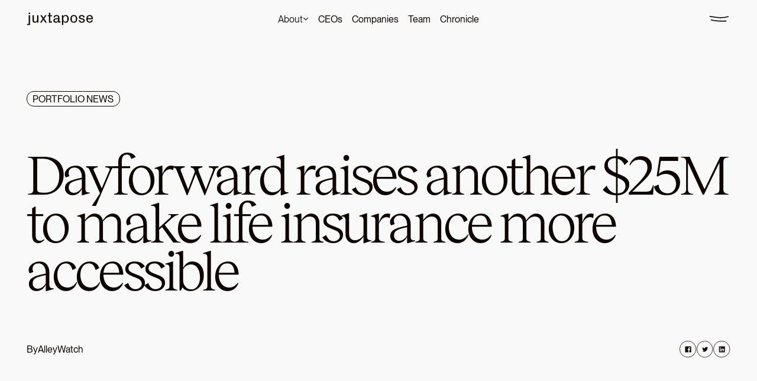

--- FILE ---
content_type: text/html; charset=utf-8
request_url: https://www.juxtapose.com/article/dayforward-raises-another-25m-to-make-life-insurance-more-accessible-through-its-tech-enabled-platform
body_size: 30251
content:
<!DOCTYPE html><!-- Last Published: Wed Jan 14 2026 17:58:47 GMT+0000 (Coordinated Universal Time) --><html data-wf-domain="www.juxtapose.com" data-wf-page="63ff58c90b01cb79b676acfb" data-wf-site="6398db8d439d26be2d7a9d10" data-wf-collection="63ff58c90b01cb5f5c76ad17" data-wf-item-slug="dayforward-raises-another-25m-to-make-life-insurance-more-accessible-through-its-tech-enabled-platform"><head><meta charset="utf-8"/><title>Dayforward raises another $25M to make life insurance more accessible | Journal | Juxtapose</title><meta content="COVID has not only served as a boon for the life insurance industry as consumers paid more attention to their financial security, but also as a catalyst for digital transformation in a space where 90% of business happens through in-person interaction. Dayforward is capitalizing on this opportunity." name="description"/><meta content="Dayforward raises another $25M to make life insurance more accessible | Journal | Juxtapose" property="og:title"/><meta content="COVID has not only served as a boon for the life insurance industry as consumers paid more attention to their financial security, but also as a catalyst for digital transformation in a space where 90% of business happens through in-person interaction. Dayforward is capitalizing on this opportunity." property="og:description"/><meta content="https://cdn.prod.website-files.com/6398db8d439d2621cb7a9d1f/63fede95f55168a97ccc1232_Dayforward%20rasies%20another%20%2425M%20to%20make%20life%20insurance%20more%20accessible.jpg" property="og:image"/><meta content="Dayforward raises another $25M to make life insurance more accessible | Journal | Juxtapose" property="twitter:title"/><meta content="COVID has not only served as a boon for the life insurance industry as consumers paid more attention to their financial security, but also as a catalyst for digital transformation in a space where 90% of business happens through in-person interaction. Dayforward is capitalizing on this opportunity." property="twitter:description"/><meta content="https://cdn.prod.website-files.com/6398db8d439d2621cb7a9d1f/63fede95f55168a97ccc1232_Dayforward%20rasies%20another%20%2425M%20to%20make%20life%20insurance%20more%20accessible.jpg" property="twitter:image"/><meta property="og:type" content="website"/><meta content="summary_large_image" name="twitter:card"/><meta content="width=device-width, initial-scale=1" name="viewport"/><link href="https://cdn.prod.website-files.com/6398db8d439d26be2d7a9d10/css/juxtapose.webflow.shared.9e08b44f5.min.css" rel="stylesheet" type="text/css" integrity="sha384-ngi0T1kJYx96cLch3LVzbt8IKrzMvjGLDULDLlhRPQ5iqlTGYtpOC5oIhJczQ5C6" crossorigin="anonymous"/><script type="text/javascript">!function(o,c){var n=c.documentElement,t=" w-mod-";n.className+=t+"js",("ontouchstart"in o||o.DocumentTouch&&c instanceof DocumentTouch)&&(n.className+=t+"touch")}(window,document);</script><link href="https://cdn.prod.website-files.com/6398db8d439d26be2d7a9d10/640264c04c33c01feffa734a_Favicon.png" rel="shortcut icon" type="image/x-icon"/><link href="https://cdn.prod.website-files.com/6398db8d439d26be2d7a9d10/64026559fff8cd79c74a9fdc_WebIcon.png" rel="apple-touch-icon"/><link rel="stylesheet" href="https://cdn.jsdelivr.net/npm/swiper@8/swiper-bundle.min.css" />
<style>
  /* SVG VISIBILITY FOR ANIMATIONS */
  .c-hamburger svg #close path,
  *[data-module="draw-line"] path{
    visibility:hidden;
  }

  /* GENERAL SWIPER STYLES */
  .swiper-pagination{
    width: auto !important;
    display: inline-flex;
    column-gap: 1em;
    bottom: auto !important;
  }

  /* BLACK SWIPER PAGINATION */
  .swiper-pagination.is-black .swiper-pagination-bullet{
    width: 0.75em;
    height: 0.75em;
    border: 1px solid var(--black);
    background-color: transparent;
    opacity: 1;
    margin: 0;
  }
  .swiper-pagination.is-black .swiper-pagination-bullet.swiper-pagination-bullet-active{
    background-color: var(--black);
  }

  /* WHITE SWIPER PAGINATION */
  .swiper-pagination.is-white .swiper-pagination-bullet{
    width: 0.75em;
    height: 0.75em;
    border: 1px solid var(--white);
    background-color: transparent;
    opacity: 1;
    margin: 0;
  }
  .swiper-pagination.is-white .swiper-pagination-bullet.swiper-pagination-bullet-active{
    background-color: var(--white);
  }

  /* HOW WE WORK HISTORY SLIDER */
  .swiper-pagination.history{
    width: auto !important;
    display: none !important;
    column-gap: 1em;
    bottom: -3em !important;
    left: 50%;
    transform: translateX(-50%);
  }
  @media (max-width: 991px){
    .swiper-pagination.history{
      display: inline-flex !important;
    }
  }

  /* HOW WE WORK APPROACH SLIDER */
  .swiper-pagination.approach{
    width: auto !important;
    display: none !important;
    column-gap: 1em;
    bottom: -3em !important;
    left: 50%;
    transform: translateX(-50%);
  }
  @media (max-width: 991px){
    .swiper-pagination.approach{
      display: inline-flex !important;
    }
  }
</style>

<style>
.test{color:red}.c-anbar{height:40px;overflow:hidden}.c-anbar .w-dyn-items{position:relative}.c-anbar .w-dyn-item{display:none;height:100%;opacity:0}.c-anbar .w-dyn-item.is-active{display:block;opacity:1;animation:anbar-fade-in .35s ease}@keyframes anbar-fade-in{from{opacity:0;transform:translateY(4px)}to{opacity:1;transform:translateY(0)}}.c-anbar.anbar-single .anbar-arrow{display:none !important}.tc-visual-container svg g[id$=-group]{cursor:pointer;touch-action:manipulation}.tc-visual-container svg g[id$=-group] circle{transition:fill .3s ease,fill-opacity .3s ease}.tc-visual-container svg g[id$=-group] g[id^=circle]>path{transition:fill .3s ease}.tc-visual-container svg g[id$=-group] path[id^=circle-text]{fill:#000;transition:fill .3s ease}.tc-visual-container svg g[id$=-group]>path[id^=arrow-]{opacity:0;visibility:hidden;pointer-events:none;transition:opacity .3s ease}.tc-visual-container svg g[id$=-group]:focus{outline:none}.tc-visual-container svg g[id$=-group]:focus-visible{outline:2px solid #000;outline-offset:4px}.tc-visual-container svg g[id$=-group].is-active circle{fill:#000;fill-opacity:1}.tc-visual-container svg g[id$=-group].is-active path[id^=circle-text]{fill:#f9f9f9}.tc-visual-container svg g[id$=-group].is-active>path[id^=arrow-]{opacity:1;visibility:visible}.tc-lhs,.tc-rhs{position:relative}.tc-mobile-content{display:none !important}.tc-visual-container{width:100%;max-width:653px}.tc-visual-container svg{display:block;width:100%;max-width:100%;height:auto}@media(max-width: 992px){.tc-wrapper{display:grid;gap:32px;justify-items:center}.tc-visual-container{max-width:520px}.tc-visual-container svg{max-width:100%}.tc-lhs,.tc-rhs,.hover-to-see-msg{display:none}.tc-mobile-content{display:flex !important;width:min(640px,92vw)}[tc-mobile-desc]{display:none}[tc-mobile-desc].is-visible{display:block}.tc-visual-container svg path[id^=arrow-]{display:none}}@media(prefers-reduced-motion: reduce){.tc-visual-container svg g[id$=-group] circle,.tc-visual-container svg g[id$=-group] g[id^=circle]>path,.tc-visual-container svg g[id$=-group] path[id^=circle-text],.tc-visual-container svg g[id$=-group]>path[id^=arrow-]{transition:none}#tc-desc-software,#tc-desc-tech,#tc-desc-healthcare,.hover-to-see-msg{transition:none}}#tc-desc-software,#tc-desc-tech,#tc-desc-healthcare{position:absolute;inset:0;width:100%;opacity:0;pointer-events:none;transform:translateY(12px);transition:opacity .28s ease,transform .28s ease;transition-delay:0s}#tc-desc-software.is-visible,#tc-desc-tech.is-visible,#tc-desc-healthcare.is-visible{opacity:1;pointer-events:auto;transform:translateY(0);transition-delay:.12s}.hover-to-see-msg{visibility:visible;opacity:1;transition:opacity .2s ease,visibility .2s ease;pointer-events:auto}.tc-circle-active .hover-to-see-msg{visibility:hidden;opacity:0;pointer-events:none}

/*# sourceMappingURL=styles.css.map*/
</style>

<script>
(()=>{var e={9:()=>{document.addEventListener("DOMContentLoaded",()=>{console.log("Global module loaded")})}},t={};function r(n){var s=t[n];if(void 0!==s)return s.exports;var a=t[n]={exports:{}};return e[n](a,a.exports,r),a.exports}(()=>{"use strict";r(9);const e={"software-group":"#tc-desc-software","tech-group":"#tc-desc-tech","healthcare-group":"#tc-desc-healthcare"},t={"software-group":"Software circle","tech-group":"Tech-Enabled Services circle","healthcare-group":"Healthcare circle"};let n=!1;const s=()=>{const r=document.querySelector("#three-circles");if(!r)return;const s=Array.from(r.querySelectorAll(':scope > g[id$="-group"]'));if(!s.length)return;const a=new Map,o=window.matchMedia("(prefers-reduced-motion: reduce)").matches,{body:i}=document,l=r.closest(".tc-wrapper"),c=l?.querySelector(".tc-rhs"),d=c?.querySelector(".hover-to-see-msg"),u=new Map,h=document.querySelector(".tc-mobile-content"),g=h?Array.from(h.querySelectorAll("[tc-mobile-desc]")):[],m=h?.querySelector(":scope > div"),v=window.matchMedia("(max-width: 992px)");let f=v.matches,b=!1;s.forEach(r=>{const n=e[r.id],s=n?document.querySelector(n):null;s&&(a.set(r,s),s.setAttribute("aria-hidden","true"),((e,t)=>{if(!e)return;const r=u.get(e)||{panels:[],message:null};r.panels.push(t),u.set(e,r)})(s.parentElement,s)),r.dataset.mobileKey||(r.dataset.mobileKey=r.id.replace("-group","")),r.hasAttribute("tabindex")||r.setAttribute("tabindex","0"),r.hasAttribute("role")||r.setAttribute("role","button");const o=r.querySelector(".hover-to-see-msg");o&&(o.dataset.circleHint="true");const i=r.getAttribute("aria-label")||t[r.id];i&&r.setAttribute("aria-label",i)});let p=null;const L=e=>{if(!h||!g.length)return;const t=e?e.dataset.mobileKey:null;g.forEach(e=>{const r=Boolean(t)&&e.getAttribute("tc-mobile-desc")===t;e.classList.toggle("is-visible",r)}),m&&(m.style.display=t?"none":"")},y=e=>{p!==e&&(p||e)&&(p=e,i.classList.toggle("tc-circle-active",Boolean(e)),s.forEach(t=>{const r=t===e;t.classList.toggle("is-active",Boolean(r));const n=a.get(t);r?(e=>{f||e&&!e.classList.contains("is-visible")&&(e.setAttribute("aria-hidden","false"),o?e.classList.add("is-visible"):requestAnimationFrame(()=>{e.classList.add("is-visible")}))})(n):(e=>{f||e&&e.classList.contains("is-visible")&&(e.setAttribute("aria-hidden","true"),e.classList.remove("is-visible"))})(n)}),f&&L(e))},w=()=>{u.forEach((e,t)=>{if(void 0===e)return;const r=e.panels.map(e=>e.scrollHeight),n=e.message?e.message.scrollHeight:0,s=Math.max(n,...r,0);t.style.minHeight=`${s}px`})};if(d&&c){const e=u.get(c)||{panels:[],message:null};e.message=d,u.set(c,e)}w();let E=null;window.addEventListener("resize",()=>{E||(E=window.requestAnimationFrame(()=>{E=null,w()}))});const A=e=>{f||y(e.currentTarget)},S=e=>{if(f)return;const{relatedTarget:t}=e;t&&e.currentTarget.contains(t)||y(null)},q=e=>{if("touch"!==e.pointerType)return;e.preventDefault(),b=f;const t=p===e.currentTarget;y(t?null:e.currentTarget)},x=e=>{if(!f)return;if(b)return void(b=!1);e.preventDefault();const t=p===e.currentTarget;y(t?null:e.currentTarget)},T=e=>{y(e.currentTarget)},M=()=>{f||y(null)};s.forEach(e=>{e.addEventListener("mouseenter",A),e.addEventListener("mouseleave",S),e.addEventListener("pointerdown",q,{passive:!1}),e.addEventListener("click",x),e.addEventListener("focus",T),e.addEventListener("blur",M)});n||(document.addEventListener("pointerdown",e=>{r.contains(e.target)||y(null)}),n=!0);const D=()=>{f=v.matches,L(f?p:null),w()};v.addEventListener?v.addEventListener("change",D):v.addListener&&v.addListener(D),L(null),D()},a=".anbar-arrow",o=["Enter"," "],i=()=>{const e=Array.from(document.querySelectorAll(".c-anbar"));if(!e.length){const e=document.querySelector(".c-header");return void(e&&(e.style.top="0px"))}e.forEach(e=>{const t=e.querySelector(".w-dyn-items");if(!t)return;const r=Array.from(t.querySelectorAll(".w-dyn-item"));if(r.length<=1)return 1===r.length&&(r[0].classList.add("is-active"),r[0].setAttribute("aria-hidden","false")),void e.classList.add("anbar-single");let n=0,s=null;const i=e=>{const t=(e+r.length)%r.length;if(t===n)return;r[n].classList.remove("is-active"),r[n].setAttribute("aria-hidden","true");const s=r[t];s.classList.add("is-active"),s.setAttribute("aria-hidden","false"),n=t},l=()=>{i(n+1)},c=()=>{i(n-1)},d=()=>{s&&(window.clearInterval(s),s=null)},u=()=>{r.length<=1||(d(),s=window.setInterval(l,6e3))},h=()=>{d(),u()};r.forEach((e,t)=>{e.setAttribute("aria-hidden",0===t?"false":"true"),e.classList.toggle("is-active",0===t);const r=Array.from(e.querySelectorAll(a));if(!r.length)return;const n=r[0]?.querySelector(".anbar-arrow_left-icon")??r[0],s=r[r.length-1]?.querySelector(".anbar-arrow_right-arrow")??r[r.length-1],i=(e,t,r)=>{if(!e)return;const n=e instanceof HTMLElement?e:e.parentElement,s=n?.closest(a)??n;s&&(s.setAttribute("role","button"),s.setAttribute("tabindex","0"),r&&s.setAttribute("aria-label",r),s.addEventListener("click",e=>{e.preventDefault(),t(),h()}),s.addEventListener("keydown",e=>{o.includes(e.key)&&(e.preventDefault(),t(),h())}))};i(n,c,"Show previous announcement"),i(s,l,"Show next announcement")}),e.addEventListener("mouseenter",d),e.addEventListener("mouseleave",u),e.addEventListener("focusin",d),e.addEventListener("focusout",u),u()})};"loading"===document.readyState?document.addEventListener("DOMContentLoaded",s,{once:!0}):s(),"loading"===document.readyState?document.addEventListener("DOMContentLoaded",i,{once:!0}):i()})()})();
//# sourceMappingURL=bundle.js.map
</script><script defer src="https://cdn.jsdelivr.net/npm/@finsweet/attributes-socialshare@1/socialshare.js"></script></head><body class="o-body"><div id="smooth-wrapper" class="c-smooth-wrapper"><div id="smooth-content" class="c-smooth-content"><main class="o-page-wrapper"><div id="smooth-content" class="o-wrapper"><section class="c-section intro article"><div class="o-container"><div class="margin-96 md-margin-32"><div class="o-row"><div class="o-col"><div data-module="fade-in-up" class="c-category-pill is-black"><div class="t-text-3 caps">Portfolio News</div></div></div></div></div><div class="margin-96 md-margin-32"><div class="o-row"><div class="o-col"><h1 data-module="split" class="t-display-1">Dayforward raises another $25M to make life insurance more accessible</h1></div></div></div><div class="margin-48"><div class="o-row article-meta"><div class="o-col"><div data-module="fade-in-up" class="c-article-author"><div class="t-text-4">By</div><div class="t-text-4">AlleyWatch</div></div></div><div class="o-col"><div data-module="fade-in-up" class="c-share-icons"><div fs-socialshare-element="facebook" class="c-share-icon w-embed"><svg width="37" height="37" viewBox="0 0 37 37" fill="none" xmlns="http://www.w3.org/2000/svg">
<circle cx="18.0365" cy="18.0365" r="17.5365" stroke="currentColor"/>
<path d="M24.4295 12.0547H12.9593C12.5666 12.0547 12.248 12.3732 12.248 12.7659V24.2362C12.248 24.6294 12.5666 24.9474 12.9593 24.9474H19.1338V19.9547H17.453V18.0095H19.1338V16.5725C19.1338 14.9077 20.1513 14.002 21.6366 14.002C22.3484 14.002 22.9603 14.0541 23.1386 14.0778V15.8183H22.1067C21.3009 15.8183 21.144 16.2056 21.144 16.7697V18.0111H23.0694L22.8196 19.9612H21.144V24.9474H24.429C24.8228 24.9474 25.1408 24.6294 25.1408 24.2362V12.7659C25.1408 12.3732 24.8228 12.0547 24.4295 12.0547Z" fill="currentColor"/>
</svg></div><div fs-socialshare-element="twitter" class="c-share-icon w-embed"><svg width="37" height="37" viewBox="0 0 37 37" fill="none" xmlns="http://www.w3.org/2000/svg">
<circle cx="18.0951" cy="18.0365" r="17.5365" stroke="currentColor"/>
<path d="M25.1741 14.5721C24.6987 14.7778 24.1911 14.9179 23.6566 14.9819C24.2013 14.6589 24.6203 14.1497 24.8185 13.5422C24.3077 13.8356 23.7415 14.0492 23.1388 14.1682C22.6575 13.6611 21.9715 13.3439 21.2098 13.3439C19.7503 13.3439 18.5669 14.5087 18.5669 15.9437C18.5669 16.1499 18.5911 16.3482 18.6351 16.538C16.4381 16.436 14.4908 15.3975 13.1876 13.8277C12.9582 14.2094 12.8298 14.653 12.8298 15.1363C12.8298 16.0405 13.2972 16.8352 14.0052 17.302C13.5717 17.2883 13.164 17.1709 12.8084 16.9763V17.0086C12.8084 18.2696 13.7178 19.3213 14.9281 19.5608C14.7062 19.6195 14.472 19.6512 14.2319 19.6512C14.0632 19.6512 13.9015 19.6354 13.7398 19.6058C14.0788 20.6384 15.0532 21.3913 16.213 21.4125C15.3105 22.1099 14.1669 22.5255 12.9351 22.5255C12.7256 22.5255 12.5167 22.5133 12.3066 22.4901C13.4825 23.2271 14.8679 23.6581 16.3661 23.6581C21.2297 23.6581 23.886 19.6946 23.886 16.2631C23.886 16.1526 23.886 16.041 23.8779 15.93C24.3942 15.5657 24.8448 15.1051 25.1994 14.5827L25.1741 14.5721Z" fill="currentColor"/>
</svg></div><div fs-socialshare-element="linkedin" class="c-share-icon w-embed"><svg width="37" height="37" viewBox="0 0 37 37" fill="none" xmlns="http://www.w3.org/2000/svg">
<circle cx="18.1537" cy="18.0365" r="17.5365" stroke="currentColor"/>
<path d="M23.3493 23.0416H21.4401V20.0499C21.4401 19.3365 21.4256 18.4184 20.4452 18.4184C19.4498 18.4184 19.2978 19.1947 19.2978 19.9973V23.0416H17.3886V16.8896H19.2226V17.7282H19.2473C19.5035 17.2447 20.1267 16.7343 21.0576 16.7343C22.9921 16.7343 23.3498 18.0075 23.3498 19.6647V23.0416H23.3493ZM15.2323 16.0478C14.6177 16.0478 14.124 15.5504 14.124 14.9385C14.124 14.3272 14.6182 13.8302 15.2323 13.8302C15.8447 13.8302 16.341 14.3272 16.341 14.9385C16.341 15.5504 15.8441 16.0478 15.2323 16.0478ZM16.1895 23.0416H14.275V16.8896H16.1895V23.0416ZM24.3044 12.0548H13.3166C12.7907 12.0548 12.3652 12.4706 12.3652 12.9836V24.0187C12.3652 24.5323 12.7907 24.9475 13.3166 24.9475H24.3028C24.8282 24.9475 25.258 24.5323 25.258 24.0187V12.9836C25.258 12.4706 24.8282 12.0548 24.3028 12.0548H24.3044Z" fill="currentColor"/>
</svg></div></div></div></div></div><div class="o-row article-hero"><div class="o-col"><div class="c-img-container article-hero"><img alt="" loading="lazy" data-module="fade-in-up" src="" class="c-img cover w-condition-invisible w-dyn-bind-empty"/><img alt="" loading="lazy" data-module="fade-in-up" src="https://cdn.prod.website-files.com/6398db8d439d2621cb7a9d1f/63fede95f55168a97ccc1232_Dayforward%20rasies%20another%20%2425M%20to%20make%20life%20insurance%20more%20accessible.jpg" sizes="100vw" srcset="https://cdn.prod.website-files.com/6398db8d439d2621cb7a9d1f/63fede95f55168a97ccc1232_Dayforward%20rasies%20another%20%2425M%20to%20make%20life%20insurance%20more%20accessible-p-500.jpg 500w, https://cdn.prod.website-files.com/6398db8d439d2621cb7a9d1f/63fede95f55168a97ccc1232_Dayforward%20rasies%20another%20%2425M%20to%20make%20life%20insurance%20more%20accessible-p-800.jpg 800w, https://cdn.prod.website-files.com/6398db8d439d2621cb7a9d1f/63fede95f55168a97ccc1232_Dayforward%20rasies%20another%20%2425M%20to%20make%20life%20insurance%20more%20accessible-p-1080.jpg 1080w, https://cdn.prod.website-files.com/6398db8d439d2621cb7a9d1f/63fede95f55168a97ccc1232_Dayforward%20rasies%20another%20%2425M%20to%20make%20life%20insurance%20more%20accessible-p-1600.jpg 1600w, https://cdn.prod.website-files.com/6398db8d439d2621cb7a9d1f/63fede95f55168a97ccc1232_Dayforward%20rasies%20another%20%2425M%20to%20make%20life%20insurance%20more%20accessible-p-2000.jpg 2000w, https://cdn.prod.website-files.com/6398db8d439d2621cb7a9d1f/63fede95f55168a97ccc1232_Dayforward%20rasies%20another%20%2425M%20to%20make%20life%20insurance%20more%20accessible-p-2600.jpg 2600w, https://cdn.prod.website-files.com/6398db8d439d2621cb7a9d1f/63fede95f55168a97ccc1232_Dayforward%20rasies%20another%20%2425M%20to%20make%20life%20insurance%20more%20accessible.jpg 2654w" class="c-img cover"/></div></div></div></div></section><section class="c-section article-content"><div class="o-container"><div class="o-row"><div class="o-col"><div data-module="fade-in-up" class="c-article-content"><div class="t-text-3 richtext w-richtext"><p>Prior to the pandemic, most life insurance searches began online but more than 90% of policies were secured through in-person interaction with a broker. COVID has not only served as a boon for the industry as consumers paid more attention to their financial security but also as a catalyst for digital transformation.  Virtual capabilities for advisors and brokers, digital applications, the electronic delivery of policies, and underwriting automation are all key priorities where significant demand exists to keep up with today’s discerning consumer.  Dayforward is a tech-enabled life insurance provider that makes the financial security of life insurance accessible to Americans with through innovative product design and education. The company has automated the underwriting process allowing customers to secure policies in a fraction of the time as compared to the industry standard of three months. Launched in 2021, Dayforward just acquired industry stalwart Commercial Travelers Life Insurance Company to augment its capabilities as a full-stack and full-service insurance provider with expansion plans into disability, health, and retirement as well as national expansion planned for this year.  While most insurtech startups are digital-optimized brokers for larger insurers, Dayforward is in a unique position to be able to build, create, sell, and service policies.</p><p><strong>AlleyWatch </strong>caught up with Dayforward CEO and Founder <strong>Aaron Shapiro</strong> to learn more about the business, the company’s strategic plans, latest round of funding, which brings the company’s total funding raised to $45M, and much, much more…</p><p>‍</p><h5><strong>Who were your investors and how much did you raise?</strong></h5><p>Dayforward raised a new, $25M round of funding, led by <strong>AXA Venture Partners</strong>, with participation from existing investors including <strong>HSCM Ventures, Juxtapose</strong>, and <strong>Munich Re Ventures.</strong></p><h5><strong>Tell us about the product or service that Dayforward offers.</strong></h5><p>Dayforward is a full stack digital life insurance company that underwrites and issues its own policies. Our flagship solution is a life insurance policy that protects your income. So, if a policyholder dies, their family will receive payments twice a month just like a paycheck until their kids are financially independent adults. This way, the family’s standard of living can stay the same. Dayforward’s proprietary underwriting system allows people to apply in minutes. If approved, the policy can be purchased instantly at a great price.</p><h5><strong>What inspired the start of Dayforward?</strong></h5><p>My own experience buying life insurance opened my eyes to how difficult, tedious, and confusing the process could be. Despite the hassle, life insurance was so important to my family that I was willing to go through extraordinary lengths to get it. I believe that everyone across America should have the opportunity to protect their family, and that they deserve a better way to do it. We created Dayforward to accomplish just that. It’s not just about making life insurance simpler; it’s about making it better, with a policy that is personally tailored to each individual we come across.</p><h5><strong>How is Dayforward different?</strong></h5><p>Since Dayforward is a life insurance company and can issue its own policies, the company can innovate across its underwriting, distribution, and product development. The end-to-end customer experience operates on our proprietary technology and automated underwriting stack. On the other hand, many of the other InsureTech startups are agents or brokers selling third-party products through vendor software. As a full-stack carrier, we can build a financial security juggernaut and truly modernize how consumers think about and buy insurance products. We plan to broaden our life offerings and expand into health, disability and retirement product lines.</p><h5><strong>What market does Dayforward target and how big is it?</strong></h5><p>Our mission is to bring financial security to families all across the country. We strive to continuously expand our market through product development and underwriting enhancements. Our latest round of funding unlocked our ability to sell products in most of the country, with continued expansion throughout the rest of the year. It’s my hope that, one day, Dayforward will be a completely inclusive company that provides financial security to as many Americans as possible.</p><h5><strong>What’s your business model?</strong></h5><p>Our business model is like any other insurance company: we sell insurance policies, and our customers pay monthly premiums to us.  Then, if someone dies, we pay the beneficiary over time, so their family can remain financially secure. We have mathematical models to ensure the premiums we collect allows us to pay those claims, while earning a profit. We have capital reserves, reinsurance from MunichRe, and a team to make sure we’re following all insurance regulations to make this all happen.</p><h5><strong>How are you preparing for a potential economic slowdown?</strong></h5><p>We’re just focusing on providing great policies to families and strong customer service. If we do the basics well, the rest will follow.</p><h5><strong>What was the funding process like?</strong></h5><p>We were fortunate enough to have very supportive existing investors, who agreed to continue to fund the company. And, our early success attracted interest from new venture funds. We met with them, and were attracted to AXA Venture Partners because of their strong experience in both insurance and technology companies, and the overall funding fell into place.</p><h5><strong>What are the biggest challenges that you faced while raising capital?</strong></h5><p>The biggest challenge we had is that insurance is an unusual business.  It is enormous—over $150B is spent each year on life insurance premiums alone—and has not seen significant innovation in decades, so there’s a lot of opportunity. But it is also heavily regulated, and requires a lot of capital, because people need to be confident that if you buy a policy, the insurance company will be there to service you if the unthinkable happens.  So it takes a particular kind of investor to understand the economics of insurance, the tremendous upside that can go with it, but also the regulatory and capital constraints.</p><h5><strong>What factors about your business led your investors to write the check?</strong></h5><p>Dayforward is a once-in-a-generation opportunity to build a massive insurance company—something that has not been done in the life space in decades.  With the acquisition of Commercial Travelers Life Insurance Company, we have a chance to make this happen.  We’re the only digital life insurance company to have a near-national footprint, and be able to both manufacture, service, and sell policies, just like any other insurance company. That’s a big deal and very hard to achieve. So, investors believe we have the right foundation, and the right team, to make it happen. And we already have had success selling in a small number of states.</p><h5><strong>What are the milestones you plan to achieve in the next six months?</strong></h5><p>We’re excited to focus on scaling our business nationwide, continuing to launch our proprietary solutions through strategic partners, and developing new insurance products. We plan to broaden our life offerings and expand into health, disability, and retirement product lines. But our primary focus in the next six months is delivering our innovative income protection life insurance offering to families around the country. We think we can make a big difference to families across America with a smarter approach to financial security.</p><h5><strong>What advice can you offer companies in New York that do not have a fresh injection of capital in the bank?</strong></h5><p>It’s glamorous to talk about new funding rounds, but what matters is not funding.  What matters is building a growing, profitable company.  So, my advice to companies is to focus on the basics.  Build a business based on customers loving your product or service and paying you profitably for it.  Do that, and everything else follows.  My last company, Huge, was entirely bootstrapped—not a penny of funding—and we built it to 1,500 employees worldwide.</p><h5><strong>Where do you see the company going now over the near term?</strong></h5><p>Dayforward will grow into a comprehensive financial security solution for modern families. Young adults can start with a term life policy like we offer today, and as they mature, purchase products that match their life changes like college savings, disability, pensions, and retirement.</p><h5><strong>What’s your favorite coffee shop or location in the city to hold a meeting?</strong></h5><p>I love Patis Bakery on the Upper East Side. Though, much of my team lives downtown, so we’ll often meet at Lafayette for breakfast or lunch.<em><br/></em></p><p>‍</p><p><a href="https://www.alleywatch.com/2023/01/dayforward-tech-enabled-life-insurance-digital-platform-aaron-shapiro/" target="_blank"><em>Tap here to read on AlleyWatch&#x27;s website.</em></a></p></div></div></div></div></div></section><section class="c-section padding-bt-2x"><div class="o-container"><div class="margin-24"><div class="o-row"><div class="o-col _w-24"><div class="margin-24"><div data-module="fade-in-up" class="c-section-title"><div class="c-section-dot"></div><h3 class="t-text-4 caps">The Latest</h3></div></div><div data-module="draw-rule" class="c-rule"></div></div></div></div><div class="margin-128"><div class="o-row"><div class="o-col _w-14 md-w-18 sm-w-24"><div data-module="fade-in-up" class="c-latest-headline"><h2 class="t-display-2">Recent news</h2></div></div><div class="o-col _w-10 sm-w-24"><div data-module="fade-in-up" class="c-btn-container text-right"><a id="w-node-ed555548-46ea-cc3b-b986-46045c1dbae9-5c1dbae9" href="/chronicle" class="c-btn outlined w-inline-block"><div class="c-btn-inner"><p class="t-text-3">View all news</p></div></a></div></div></div></div><div class="o-row"><div class="o-col"><div class="w-dyn-list"><div role="list" class="c-3up-grid w-dyn-items"><div data-module="fade-in-up" role="listitem" class="c-grid-item w-dyn-item"><a href="/article/juxtapositions-company-building-in-2026" class="c-item-link w-inline-block"><div class="c-item-overlay"><div class="c-category-pill"><div class="t-text-4 is-caps">Juxtapositions</div></div><div class="c-recent-news_arrow w-embed"><svg width="32" height="24" viewBox="0 0 32 24" fill="none" xmlns="http://www.w3.org/2000/svg">
<path d="M0.367342 23.0168V0.40448H5.59644V2.13574H2.34592V21.2855H5.59644V23.0168H0.367342ZM17.581 19.3423L16.2208 17.9997L21.8209 12.3996H7.31718V10.4564H21.8209L16.2208 4.87394L17.581 3.51367L25.4954 11.428L17.581 19.3423ZM31.7783 0.40448V23.0168H26.5492V21.2855H29.7997V2.13574H26.5492V0.40448H31.7783Z" fill="#F6F3EF"/>
</svg></div></div><div class="margin-16"><div class="c-img-container"><img loading="lazy" alt="" src="https://cdn.prod.website-files.com/6398db8d439d2621cb7a9d1f/6967e68b91783c2af8c420af_Thumbnail.png" class="c-img cover desaturate"/></div></div><div class="margin-16"><div class="c-rule"></div></div><div class="margin-24"><h3 class="t-display-7">Juxtapositions: Company Building in 2026</h3></div><div class="margin-16"><p class="t-text-4">Building in 2026 will require organizations to operate inside constant tension and get stronger because of it. Our 2026 Juxtapositions outline the structural dynamics reshaping company building across capital markets, AI transformation, ecosystem partnerships, tech-enabled services, and regulation.</p></div><div class="c-journal-author"><p class="t-text-4 is-caps small">By </p><p class="t-text-4 is-caps small">Juxtapose</p></div></a></div><div data-module="fade-in-up" role="listitem" class="c-grid-item w-dyn-item"><a href="/article/how-ai-is-re-industrializing-the-economy" class="c-item-link w-inline-block"><div class="c-item-overlay"><div class="c-category-pill"><div class="t-text-4 is-caps">Perspectives</div></div><div class="c-recent-news_arrow w-embed"><svg width="32" height="24" viewBox="0 0 32 24" fill="none" xmlns="http://www.w3.org/2000/svg">
<path d="M0.367342 23.0168V0.40448H5.59644V2.13574H2.34592V21.2855H5.59644V23.0168H0.367342ZM17.581 19.3423L16.2208 17.9997L21.8209 12.3996H7.31718V10.4564H21.8209L16.2208 4.87394L17.581 3.51367L25.4954 11.428L17.581 19.3423ZM31.7783 0.40448V23.0168H26.5492V21.2855H29.7997V2.13574H26.5492V0.40448H31.7783Z" fill="#F6F3EF"/>
</svg></div></div><div class="margin-16"><div class="c-img-container"><img loading="lazy" alt="" src="https://cdn.prod.website-files.com/6398db8d439d2621cb7a9d1f/6953ffc0549be7c5d7797896_December%20Illustration%20.png" sizes="100vw" srcset="https://cdn.prod.website-files.com/6398db8d439d2621cb7a9d1f/6953ffc0549be7c5d7797896_December%20Illustration%20-p-500.png 500w, https://cdn.prod.website-files.com/6398db8d439d2621cb7a9d1f/6953ffc0549be7c5d7797896_December%20Illustration%20-p-800.png 800w, https://cdn.prod.website-files.com/6398db8d439d2621cb7a9d1f/6953ffc0549be7c5d7797896_December%20Illustration%20-p-1080.png 1080w, https://cdn.prod.website-files.com/6398db8d439d2621cb7a9d1f/6953ffc0549be7c5d7797896_December%20Illustration%20.png 1180w" class="c-img cover desaturate"/></div></div><div class="margin-16"><div class="c-rule"></div></div><div class="margin-24"><h3 class="t-display-7">How AI is Re-Industrializing the Economy</h3></div><div class="margin-16"><p class="t-text-4">Where Web 1.0 wired the economy and Web 2.0 layered software on top of it, the AI era is rebuilding industries from the inside out by embedding intelligence directly into machines, workforces, and physical systems. This is more than another app cycle. It’s an (industrial) revolution.</p></div><div class="c-journal-author"><p class="t-text-4 is-caps small">By </p><p class="t-text-4 is-caps small">Geoff Miller</p></div></a></div><div data-module="fade-in-up" role="listitem" class="c-grid-item w-dyn-item"><a href="/article/juxtapose-general-catalyst---inspiring-the-next-generation-of-healthcare-building" class="c-item-link w-inline-block"><div class="c-item-overlay"><div class="c-category-pill"><div class="t-text-4 is-caps">Firm News</div></div><div class="c-recent-news_arrow w-embed"><svg width="32" height="24" viewBox="0 0 32 24" fill="none" xmlns="http://www.w3.org/2000/svg">
<path d="M0.367342 23.0168V0.40448H5.59644V2.13574H2.34592V21.2855H5.59644V23.0168H0.367342ZM17.581 19.3423L16.2208 17.9997L21.8209 12.3996H7.31718V10.4564H21.8209L16.2208 4.87394L17.581 3.51367L25.4954 11.428L17.581 19.3423ZM31.7783 0.40448V23.0168H26.5492V21.2855H29.7997V2.13574H26.5492V0.40448H31.7783Z" fill="#F6F3EF"/>
</svg></div></div><div class="margin-16"><div class="c-img-container"><img loading="lazy" alt="" src="https://cdn.prod.website-files.com/6398db8d439d2621cb7a9d1f/693f979248bf18b3564d182d_LinkedIn%20cover%20-%201%201.png" sizes="100vw" srcset="https://cdn.prod.website-files.com/6398db8d439d2621cb7a9d1f/693f979248bf18b3564d182d_LinkedIn%20cover%20-%201%201-p-500.png 500w, https://cdn.prod.website-files.com/6398db8d439d2621cb7a9d1f/693f979248bf18b3564d182d_LinkedIn%20cover%20-%201%201-p-800.png 800w, https://cdn.prod.website-files.com/6398db8d439d2621cb7a9d1f/693f979248bf18b3564d182d_LinkedIn%20cover%20-%201%201-p-1080.png 1080w, https://cdn.prod.website-files.com/6398db8d439d2621cb7a9d1f/693f979248bf18b3564d182d_LinkedIn%20cover%20-%201%201-p-1600.png 1600w, https://cdn.prod.website-files.com/6398db8d439d2621cb7a9d1f/693f979248bf18b3564d182d_LinkedIn%20cover%20-%201%201-p-2000.png 2000w, https://cdn.prod.website-files.com/6398db8d439d2621cb7a9d1f/693f979248bf18b3564d182d_LinkedIn%20cover%20-%201%201.png 2168w" class="c-img cover desaturate"/></div></div><div class="margin-16"><div class="c-rule"></div></div><div class="margin-24"><h3 class="t-display-7">Juxtapose + General Catalyst - Inspiring the Next Generation of Healthcare Building</h3></div><div class="margin-16"><p class="t-text-4">Juxtapose and General Catalyst partnered to host an event bringing together nearly 100 healthcare leaders – ranging from investors and board advisors to founders and operators, including engineers, product leaders, and growth executives – to dive into what building healthcare companies from the ground up will look like in an increasingly AI-powered world. </p></div><div class="c-journal-author"><p class="t-text-4 is-caps small">By </p><p class="t-text-4 is-caps small">Juxtapose</p></div></a></div></div></div></div></div></div></section><footer id="footer" class="c-section footer"><div class="o-container"><div class="margin-32"><div class="o-row footer-top"><div class="o-col"><a href="/" class="c-logo-link w-inline-block"><div class="c-logo footer w-embed"><svg width="179" height="33" viewBox="0 0 179 33" fill="none" xmlns="http://www.w3.org/2000/svg">
<path fill-rule="evenodd" clip-rule="evenodd" d="M0.191406 32.8316H8.51467V6.68223H4.92011V29.8636H0.191406V32.8316ZM4.82271 3.75225H8.59382V0.126282H4.82271V3.75225ZM15.4805 22.9695C15.8123 23.8585 16.2717 24.5845 16.8579 25.1485C17.4441 25.7123 18.1446 26.1226 18.9585 26.3789C19.772 26.6353 20.6486 26.7644 21.5866 26.7644C23.1233 26.7644 24.3615 26.435 25.2987 25.778C26.2366 25.12 26.9853 24.2153 27.546 23.0627V26.2946H31.141V6.68223H27.546V18.1415C27.546 19.8571 27.0994 21.2596 26.2072 22.3492C25.3152 23.4394 24.1072 23.9836 22.5829 23.9836C21.0587 23.9836 20.0104 23.5675 19.4375 22.7342C18.8638 21.9017 18.5774 20.7775 18.5774 19.3624V6.68223H14.9824V19.7565C14.9824 21.0098 15.1483 22.0807 15.4805 22.9695ZM39.5038 26.2946L44.5838 18.5172L49.703 26.2946H53.7478L46.6744 15.9057L53.0641 6.68223H49.1561L44.5838 13.5203L40.1096 6.68223H36.1041L42.5125 16.1314L35.4984 26.2946H39.5038ZM59.5893 9.63147V26.2946H67.8351V23.3265H63.1847V9.63147H67.8351V6.68223H63.1847V0.126282H59.5893V6.68223H56.19V9.63147H59.5893ZM71.9675 23.1384C72.2609 23.8523 72.6742 24.4659 73.2083 24.9795C73.8073 25.5684 74.5175 26.0124 75.3382 26.313C76.1591 26.6135 77.0771 26.7644 78.0935 26.7644C79.6168 26.7644 80.9262 26.4283 82.0202 25.7592C83.115 25.0889 83.9417 24.0588 84.502 22.6686H84.6581L84.7364 26.2946H90.8324V23.3265H87.7843V12.9005C87.7843 11.7478 87.5918 10.7491 87.208 9.904C86.8237 9.05886 86.2833 8.36682 85.5863 7.82833C84.8895 7.28984 84.0684 6.88564 83.1247 6.61662C82.1801 6.34715 81.1611 6.21242 80.0664 6.21242C78.9749 6.21242 77.9543 6.36595 77.0065 6.6726C76.0584 6.97969 75.2328 7.41452 74.5314 7.97838C73.8296 8.54224 73.2709 9.20889 72.8551 9.9788C72.4393 10.7491 72.2315 11.5978 72.2315 12.5243H75.826C75.826 11.2596 76.2078 10.3519 76.9692 9.80032C77.732 9.24958 78.7509 8.97357 80.0277 8.97357C80.6656 8.97357 81.2454 9.03349 81.7659 9.15203C82.2876 9.27146 82.7337 9.47836 83.105 9.77277C83.4765 10.0672 83.7624 10.4644 83.9644 10.9652C84.1664 11.4665 84.2676 12.0991 84.2676 12.8624V14.4407L77.6252 15.0321C75.5926 15.2075 74.0684 15.8453 73.0522 16.946C72.0362 18.0461 71.528 19.365 71.528 20.9026C71.528 21.6795 71.6747 22.4245 71.9675 23.1384ZM75.3382 19.6428C75.3382 19.0789 75.4325 18.6345 75.6211 18.3081C75.8101 17.9822 76.2757 17.795 77.0185 17.7447L84.2676 17.1004V17.9844C84.2676 19.7521 83.7985 21.1939 82.8604 22.3099C81.9225 23.4261 80.6392 23.9836 79.0115 23.9836C77.8649 23.9836 76.9659 23.7736 76.3148 23.3539C75.6637 22.9341 75.3382 22.2735 75.3382 21.3715V19.6428ZM98.4528 32.8316V23.1008C99.0912 24.2779 99.9503 25.1831 101.032 25.8151C102.113 26.4476 103.428 26.7644 104.978 26.7644C106.347 26.7644 107.535 26.494 108.544 25.9564C109.554 25.4175 110.394 24.6852 111.065 23.7583C111.736 22.8317 112.237 21.7482 112.57 20.5085C112.901 19.2683 113.068 17.9284 113.068 16.4884C113.068 15.0728 112.901 13.736 112.57 12.477C112.237 11.2189 111.736 10.1297 111.065 9.20889C110.394 8.28853 109.55 7.55886 108.535 7.02037C107.518 6.48188 106.333 6.21242 104.978 6.21242C103.428 6.21242 102.113 6.5287 101.032 7.16079C99.9503 7.79333 99.0912 8.69883 98.4528 9.87557V6.68223H94.8575V32.8316H98.4528ZM98.4528 14.8353C98.4528 13.1446 98.9346 11.7448 99.8989 10.6367C100.862 9.52779 102.249 8.97357 104.06 8.97357C105.584 8.97357 106.831 9.38737 107.802 10.2142C108.772 11.0405 109.257 12.1179 109.257 13.4451V19.5317C109.257 20.8589 108.772 21.9328 107.802 22.753C106.831 23.5737 105.584 23.9836 104.06 23.9836C102.249 23.9836 100.862 23.4328 99.8989 22.3304C98.9346 21.2289 98.4528 19.8322 98.4528 18.1415V14.8353ZM118.138 20.6397C118.511 21.8921 119.077 22.9695 119.84 23.8706C120.603 24.7728 121.559 25.48 122.706 25.9936C123.853 26.5072 125.203 26.7644 126.755 26.7644C128.29 26.7644 129.634 26.5072 130.785 25.9936C131.937 25.48 132.89 24.7728 133.645 23.8706C134.4 22.9695 134.965 21.8921 135.343 20.6397C135.72 19.3873 135.909 18.0037 135.909 16.4884C135.909 14.998 135.72 13.6174 135.343 12.3458C134.965 11.0755 134.4 9.99192 133.645 9.09604C132.89 8.20059 131.94 7.49631 130.795 6.98231C129.65 6.46963 128.304 6.21242 126.755 6.21242C125.203 6.21242 123.853 6.46963 122.706 6.98231C121.559 7.49631 120.603 8.20059 119.84 9.09604C119.077 9.99192 118.511 11.0755 118.138 12.3458C117.767 13.6174 117.581 14.998 117.581 16.4884C117.581 18.0037 117.767 19.3873 118.138 20.6397ZM121.392 13.4451C121.392 12.7815 121.537 12.1739 121.83 11.6231C122.123 11.072 122.51 10.6026 122.99 10.2142C123.472 9.82569 124.041 9.52211 124.697 9.30296C125.354 9.08379 126.04 8.97357 126.755 8.97357C127.47 8.97357 128.153 9.08379 128.802 9.30296C129.453 9.52211 130.018 9.82569 130.499 10.2142C130.981 10.6026 131.367 11.072 131.66 11.6231C131.952 12.1739 132.099 12.7815 132.099 13.4451V19.5317C132.099 20.1953 131.952 20.8029 131.66 21.3536C131.367 21.9052 130.981 22.3715 130.499 22.753C130.018 23.1349 129.453 23.4359 128.802 23.655C128.153 23.8741 127.47 23.9836 126.755 23.9836C126.026 23.9836 125.337 23.8741 124.687 23.655C124.037 23.4359 123.472 23.1349 122.99 22.753C122.51 22.3715 122.123 21.9052 121.83 21.3536C121.537 20.8029 121.392 20.1953 121.392 19.5317V13.4451ZM140.831 22.9971C141.26 23.8304 141.848 24.5256 142.595 25.0828C143.342 25.6401 144.213 26.0593 145.207 26.3413C146.201 26.623 147.27 26.7644 148.414 26.7644C149.612 26.7644 150.706 26.6068 151.697 26.2946C152.686 25.9813 153.543 25.5709 154.265 25.064C154.989 24.5569 155.542 23.9495 155.927 23.2411C156.31 22.5338 156.503 21.7666 156.503 20.9402C156.503 19.3637 156.01 18.1196 155.025 17.2075C154.04 16.295 152.529 15.6336 150.494 15.2237L147.054 14.5317C146.042 14.3296 145.309 14.0138 144.855 13.5833C144.401 13.1538 144.174 12.5531 144.174 11.7815C144.174 10.9464 144.561 10.2701 145.336 9.75221C146.111 9.2334 147.058 8.97357 148.179 8.97357C149.273 8.97357 150.214 9.24039 151.003 9.77277C151.791 10.3047 152.211 11.2225 152.263 12.5243H155.858C155.831 11.4228 155.601 10.4735 155.164 9.6787C154.728 8.88344 154.148 8.22902 153.426 7.71548C152.703 7.20192 151.882 6.82309 150.964 6.57899C150.045 6.33445 149.104 6.21242 148.14 6.21242C147.019 6.21242 146.007 6.36026 145.102 6.6538C144.196 6.94819 143.408 7.34626 142.738 7.84715C142.066 8.34846 141.552 8.93942 141.194 9.62184C140.836 10.3047 140.657 11.0282 140.657 11.7916C140.657 13.3322 141.109 14.5562 142.015 15.4648C142.92 16.3725 144.213 16.9954 145.893 17.3335L149.254 17.9914C150.621 18.2421 151.572 18.6047 152.107 19.0807C152.64 19.557 152.908 20.1887 152.908 20.9783C152.908 21.9547 152.465 22.7001 151.579 23.2135C150.693 23.7271 149.652 23.9836 148.452 23.9836C147.202 23.9836 146.118 23.6615 145.2 23.0163C144.281 22.3715 143.796 21.3974 143.744 20.0947H140.149C140.174 21.197 140.402 22.1646 140.831 22.9971ZM161.281 20.6397C161.639 21.8921 162.187 22.9695 162.924 23.8706C163.661 24.7728 164.579 25.48 165.682 25.9936C166.784 26.5072 168.071 26.7644 169.545 26.7644C170.633 26.7644 171.669 26.6068 172.654 26.2946C173.638 25.9813 174.523 25.5368 175.307 24.9603C176.09 24.3851 176.729 23.6865 177.221 22.8659C177.713 22.0457 177.998 21.1095 178.073 20.0575H174.498C174.368 21.4227 173.835 22.4179 172.899 23.0443C171.963 23.6712 170.858 23.9836 169.584 23.9836C168.947 23.9836 168.33 23.8868 167.732 23.6921C167.133 23.4983 166.594 23.2105 166.113 22.8282C165.632 22.4463 165.251 21.98 164.972 21.4293C164.692 20.8777 164.553 20.2456 164.553 19.5317V17.4464H178.23V15.6052C178.23 14.2902 178.049 13.0628 177.686 11.9232C177.324 10.7841 176.786 9.79113 176.073 8.94599C175.361 8.09997 174.461 7.43332 173.372 6.94513C172.285 6.45651 171.009 6.21242 169.545 6.21242C168.136 6.21242 166.891 6.46963 165.809 6.98231C164.727 7.49631 163.804 8.20059 163.041 9.09604C162.278 9.99192 161.705 11.0755 161.32 12.3458C160.935 13.6174 160.743 14.998 160.743 16.4884C160.743 18.0037 160.922 19.3873 161.281 20.6397ZM164.553 13.5951C164.553 12.8812 164.686 12.2364 164.952 11.6603C165.219 11.0842 165.586 10.596 166.055 10.1953C166.522 9.79463 167.055 9.49061 167.654 9.2837C168.251 9.07766 168.882 8.97357 169.545 8.97357C170.208 8.97357 170.842 9.07766 171.446 9.2837C172.051 9.49061 172.584 9.79463 173.045 10.1953C173.507 10.596 173.871 11.0842 174.138 11.6603C174.403 12.2364 174.537 12.8812 174.537 13.5951V14.6852H164.553V13.5951Z" fill="#F9F9F9"/>
</svg></div></a></div></div></div><div class="margin-80 sm-margin-16"><div class="o-row footer-bottom"><div class="o-col"><ul role="list" class="c-footer-nav w-list-unstyled"><li class="c-footer-nav_item"><div data-hover="false" data-delay="0" class="c-footer-drop w-dropdown"><div class="c-footer-drop_toggle w-dropdown-toggle"><div class="t-display-4">About</div><div class="c-footer-drop_icon w-embed"><svg width="13" height="8" viewBox="0 0 13 8" fill="none" xmlns="http://www.w3.org/2000/svg">
<path d="M6.5 4.65845L11.5558 0L13 1.33072L6.5 7.31988L0 1.33072L1.44422 0L6.5 4.65845Z" fill="#F9F9F9"/>
</svg></div></div><nav class="c-footer-drop_list w-dropdown-list"><a href="/what-we-do" class="t-display-4 footer w-dropdown-link">What we do</a><a href="/how-we-work" class="t-display-4 footer w-dropdown-link">How we work</a><a href="/what-we-believe" class="t-display-4 footer w-dropdown-link">What we believe</a></nav></div></li><li class="c-footer-nav_item"><a href="/founding-ceos" class="t-display-4">CEOs</a></li><li class="c-footer-nav_item"><a href="/companies" class="t-display-4">Companies</a></li><li class="c-footer-nav_item"><a href="/team" class="t-display-4">Team</a></li><li class="c-footer-nav_item"><a href="/chronicle" class="t-display-4">Chronicle</a></li></ul></div><div class="o-col _w-8 md-w-12 sm-w-24 w-clearfix"><img src="https://cdn.prod.website-files.com/6398db8d439d26be2d7a9d10/63e14083201b6ef077aa3b3d_footer-illustration.webp" loading="eager" sizes="(max-width: 2535px) 100vw, 2535px" srcset="https://cdn.prod.website-files.com/6398db8d439d26be2d7a9d10/63e14083201b6ef077aa3b3d_footer-illustration-p-500.webp 500w, https://cdn.prod.website-files.com/6398db8d439d26be2d7a9d10/63e14083201b6ef077aa3b3d_footer-illustration-p-800.webp 800w, https://cdn.prod.website-files.com/6398db8d439d26be2d7a9d10/63e14083201b6ef077aa3b3d_footer-illustration-p-1080.webp 1080w, https://cdn.prod.website-files.com/6398db8d439d26be2d7a9d10/63e14083201b6ef077aa3b3d_footer-illustration-p-1600.webp 1600w, https://cdn.prod.website-files.com/6398db8d439d26be2d7a9d10/63e14083201b6ef077aa3b3d_footer-illustration-p-2000.webp 2000w, https://cdn.prod.website-files.com/6398db8d439d26be2d7a9d10/63e14083201b6ef077aa3b3d_footer-illustration.webp 2535w" alt="" class="c-footer-illo"/></div></div></div><div class="o-row footer-copyright"><div class="o-col"><ul role="list" class="c-footer-nav copyright w-list-unstyled"><li class="c-footer-nav_item copyright"><a href="mailto:info@juxtapose.com" class="t-text-3">hello@juxtapose.com</a></li><li class="c-footer-nav_item copyright center"><div class="t-text-3">Copyright @Juxtapose <span class="c-dynamic-year">2022</span></div></li><li class="c-footer-nav_item copyright right"><div class="c-legal-links"><div class="t-text-3"><a href="/privacy-policy">Privacy</a> </div><div class="t-text-3">|</div><div class="t-text-3"><a href="/terms-of-use">Terms</a></div></div></li></ul></div></div></div></footer></div></main></div></div><div class="c-custom-code w-embed"><style>
  /* ROOT SCALING  */
  @media (max-width: 991px){ .o-body{font-size: 16px !important;}}
  @media (min-width: 992px) and (max-width: 1920px){ .o-body{font-size: 1vw !important;}}
  @media (min-width: 1921px){ .o-body{font-size: 20px !important;}}
  @media (min-width: 992px) and (max-width:1400px){
    /* PROTECTIONS */
    .t-text-1{
      font-size: 20px;
    }
    .t-text-2,
    .t-text-3,
    .t-text-4,
    .c-nav-link{
      font-size: 16px;
    }

    .t-micro-1{
      font-size: 13px;
    }
  }

  /* ROOT VARIABLES */
  :root{
    --black: #0D0400;
    --white: #F9F9F9;
  }

  /* RESETS */
  *{text-rendering: optimizeLegibility;-webkit-font-smoothing: antialiased;-moz-osx-font-smoothing: grayscale;}
  textarea, input[type="text"], input[type="button"], input[type="email"], input[type="phone"], input[type="tel"], input[type="password"], select{-webkit-appearance: none;border-radius: 0px;}
  input[type="submit"]{-webkit-appearance:none;}
  input::-webkit-outer-spin-button, input::-webkit-inner-spin-button{-webkit-appearance: none;margin: 0;}
  input[type=number]{-moz-appearance: textfield;}  
  .c-header svg, .o-wrapper svg, .c-footer svg, .c-team-member_popout svg, .c-ceo-popout svg{display:block;width:auto;height:100%;}
  a{color:inherit;}

  /* GLOBALS */
  .no-pointer{pointer-events: none;}
  .no-scroll{overflow: hidden !important;}

  /* REMOVES SCROLLBAR */
  ::-webkit-scrollbar{width: 0px;background: transparent;}
  ::-webkit-scrollbar-thumb{background: transparent;}

  /* SELECTION STYLING */
  *::selection {
    color: var(--white);
    background: var(--black);
  }

  /* BUTTON HOVERS */
  .c-btn:after{
    content: '';
    position: absolute;
    bottom: 0;
    left: 0;
    z-index: 2;
    height: 100%;
    width: 100%;
    border-radius: 1000px;
    background-color: var(--black);
    transition: 0.4s ease-in-out;
  }
  .c-btn:hover:after{
    height: 0%;
  }
  .c-btn.outlined:after{
    bottom: auto;
    top: 0;
    height: 0%;
  }
  .c-btn.outlined:hover:after{
    height: 100%;
  }

  /* RECENT NEWS THUMBNAIL HOVER */
  a:hover img.desaturate,
  .c-popout-trigger:hover img.desaturate{
    filter: saturate(0);
  }
  a:hover img.saturate,
  .c-popout-trigger:hover img.saturate{
    filter: saturate(100%);
  }

  /* TEXT LINK HOVER */
  .c-text-link:hover .c-text-link_arrow{
    transform: translateX(0.5em);
  }

  /* COMPANY NAV HOVERS */
  .c-company-nav_item .c-nav-link:hover + .c-company-nav_img{
    opacity: 1;
  }

  /* PORTFOLIO CARDS */
  .swiper-slide:not(.swiper-slide-active) .c-popout-trigger{
    cursor: default;
  }
  @media (min-width: 992px){
    .c-portfolio-headshot_wrap{
      margin-left: -4.5em;
      margin-top: -1.5em;
      width: calc(100% + 9em);
      height: calc(100% + 3em);
    }
  }

  /* INTRO DESC + ARROW */
  @media (min-width: 1921px){
    .o-row.intro-desc{
      left: calc((100vw - 1920px) / 2);
    }
    .c-see_more-arrow.left{
      left: calc(((100vw - 1920px) / 2) + 2em);
    }
    .c-see_more-arrow.right{
      right: calc(((100vw - 1920px) / 2) + 2em);
    }
  }

  /* LARGE SLIDER */
  @media (min-width: 1921px){
    .c-large-slider_wrap{
      width: 100%;
      margin-left: 0px;
    }
  }
  @media (min-width: 992px) and (max-width: 1920px){
    .c-large-slider_wrap.ceo-popout{
      width: calc(100% + 12em);
    }
  }
  @media (max-width: 991px){
    .c-large-slider_wrap.ceo-popout{
      width: 100%;
    }
  }

  /* CEO CARD SLIDER COLORS */
  .c-cards-slider .swiper-slide:nth-child(3n+2) .c-portfolio-card{
    background-color: #e5ddd6;
  }
  .c-cards-slider .swiper-slide:nth-child(3n+3) .c-portfolio-card{
    background-color: #b0ced3;
  }

  /* HISTORY CARDS */
  .c-history-slider .swiper-slide-active .c-history-card{
    opacity: 1 !important;
  }
  .c-history-slider .swiper-slide-active+.swiper-slide .c-history-card, 
  .c-history-slider .swiper-slide-active+.swiper-slide+.swiper-slide .c-history-card{
    opacity: 0.3 !important;
  }
  .c-history-slider.swiper-initialized .swiper-slide .c-history-card{
    opacity: 0;
  }

  /* JOURNAL FILTERS GRID SPOT */
  .c-journal-wrap .c-3up-grid .c-grid-item:nth-child(1){
    grid-column-start: 2;
  }

  /* JOURNAL FILTERS ACTIVE STATE */
  .c-journal-filters .c-journal-filter_inner.fs-cmsfilter_active .t-text-4.is-caps.filter{
    background-color: var(--black);
    color: var(--white);
  }

  /* CEO POPOUT HIGHLIGHT BORDER FIX */
  .c-ceo-popout .c-ceo-highlights .c-ceo-highlight:first-child{
    border-top: none;
  }

  /* CEO CARD HEADSHOT WIDTH FIX */
  .c-ceo-card_headshot{
    width: calc(100% + 4em);
  }
  @media (max-width: 991px){
    .c-ceo-card_headshot{
      width: calc(100% + 2em);
    }
  }

  /* HEADLINES XLARGE WIDTHS */
  @media (min-width: 1921px){
    /* HOME */
    .c-home-headline{
      width: 1320px;
    }
    .c-home-break_and{
      margin-left: 9.5rem;
    }

    /* WHAT WE DO */
    .c-wwd-headline{
      width: 960px;
    }
    .c-wwd-headline .c-wwd-break1{
      margin-left: 8rem;
    }
    .c-wwd-headline .c-wwd-break2{
      margin-left: 8rem;
    }

    /* PORTFOLIO */
    .c-ourportfolio-headline{
      width: 920px;
    }
    .c-ourportfolio-headline .c-portfolio-break{
      margin-left: 14.5rem;
    }

    /* FOUNDATIONAL */
    .c-foundational-headline{
      width: 920px;
    }
    .c-foundational-headline .c-foundational-break{
      margin-left: 8rem;
    }

    /* PROVEN PROCESS */
    .c-provenprocess-headline{
      width: 1640px;
    }

    /* MODALITIES */
    .c-modalities-headline{
      width: 1400px;
    }
    .c-modalities-headline .c-modalities-break{
      margin-left: 8rem;
    }

    /* PILLARS */
    .c-pillars-headline{
      width: 1640px;
    }
    .c-pillars-headline .c-pillars-break{
      margin-left: 8rem;
    }

    /* WHAT WE DONT DO */
    .c-wwdd-headline{
      width: 650px;
    }
    .c-wwdd-headline .c-wwdd-break{
      margin-left: 9rem;
    }

    /* CAPABILITIES */
    .c-capabilities-headline{
      width: 1080px;
    }
    .c-capabilities-headline .c-capabilities-break{
      margin-left: 7rem;
    }

    /* WORKING STYLE */
    .c-workingstyle-headline{
      width: 1200px;
    }

    /* PRINCIPLES */
    .c-principles-headline{
      width: 1400px;
    }
    .c-principles-headline .c-principles-break1{
      margin-left: 8rem;
    }
    .c-principles-headline .c-principles-break2{
      margin-left: 8rem;
    }

    /* TENSIONS */
    .c-tensions-headline{
      width: 1390px;
    }
    .c-tensions-headline .c-tensions-break1{
      margin-left: 8rem;
    }
    .c-tensions-headline .c-tensions-break2{
      margin-left: 8rem;
    }    
  }

  /* PROCESS DIAGRAM ANIMATION */
  .c-process-base svg path{
    position: relative;
    z-index: 1;
    cursor: pointer;
  }
  .c-process-base svg.active #base{
    position: relative;
    z-index: 3;
  }
  .c-process-base svg path.disabled{
    fill: #ECECEC;
  }
  .c-process-base svg path.active{
    z-index: 2;
  }
  .c-process-group.active .c-process-dot_wrap{
    opacity: 1;
    z-index: 99;
  }
  .c-process-group.disabled .c-process-title{
    opacity: 0.5;
  }
  .c-process-group .c-process-dot_wrap .c-dot-modal{
    visibility: hidden;
    transition: opacity 200ms ease-in-out, visibility 0ms linear 200ms;
  }
  .c-process-group .c-process-dot_wrap .c-dot-modal.active{
    visibility: visible;
    transition: opacity 200ms ease-in-out, visibility 0ms linear 0ms;
  }

  /* POPOUT OVERLAY */
  .c-popout-overlay{
    transition: opacity 400ms ease-in-out, z-index 0s linear 400ms;
  }
  .c-popout-overlay.active{
    transition: opacity 400ms ease-in-out, z-index 0s linear 0s;
  }

  /* CEO HIGHLIGHT RULE FIX */
  .c-ceo-highlight:first-child{
    border-top: none;
  }
  
  /* COMPANIES PAGE - LOGO MAX HEIGHT */
  [logo-max-height="custom"] {
  	max-height: 5em; 
    transform: translateY(1.65em);
  }

  /* TEAM HOVER IMAGE */
  .c-team-member:hover .c-img.team-hover{
    opacity: 1;
  }
</style></div><div class="c-custom-code w-embed"><style>
  /* RICHTEXT STYLES */
  .c-article-content .richtext *:not(blockquote){
    max-width: 44vw;
    margin-left: auto;
    margin-right: auto;
  }
  @media (min-width: 768px) and (max-width: 991px){
    .c-article-content .richtext *:not(blockquote){
      max-width: 640px;
    }
  }
  @media (max-width: 767px){
    .c-article-content .richtext *:not(blockquote){
      max-width: 100%;
    }
  }

  .c-article-content .richtext blockquote{
    /* DISPLAY 4 */
    font-size: 3.25em;
    line-height: 102%;
    font-family: 'Reckless', serif;
    font-weight: 300;
    letter-spacing: -0.05em;

    position: relative;
    margin: 8rem 0;
    padding: 8rem 12rem;
  }
  @media (min-width: 768px) and (max-width: 991px){
    .c-article-content .richtext blockquote{
      margin: 4rem 0;
      padding: 4rem;
    }
  }
  @media (max-width: 767px){
    .c-article-content .richtext blockquote{
      font-size: 3em;
      margin: 4rem 0;
      padding: 0px;
    }
  }
  @media (max-width: 478px){
    .c-article-content .richtext blockquote{
      font-size: 1.75em;
    }
  }
  @media (min-width: 768px){
    .c-article-content .richtext blockquote:before,
    .c-article-content .richtext blockquote:after{
      content: '';
      position: absolute;
      top:0;
      height: 100%;
      width: 3em;
      background-size: contain;
      background-repeat: no-repeat;
    }
    .c-article-content .richtext blockquote:before{
      background-image: url("data:image/svg+xml,%3Csvg width='75' height='408' viewBox='0 0 75 408' fill='none' xmlns='http://www.w3.org/2000/svg'%3E%3Cpath d='M75 407L0.99996 407L0.999995 1L75 1.00001' stroke='%23F9F9F9' stroke-width='0.822433'/%3E%3C/svg%3E%0A");
      left: 0em;
      background-position: left;
    }
    .c-article-content .richtext blockquote:after{
      background-image: url("data:image/svg+xml,%3Csvg width='75' height='408' viewBox='0 0 75 408' fill='none' xmlns='http://www.w3.org/2000/svg'%3E%3Cpath d='M0 1L74 1L74 407H0' stroke='%23F9F9F9' stroke-width='0.822433'/%3E%3C/svg%3E%0A");
      right: 0em;
      background-position: right;
    }
  }


  .c-article-content .richtext h2{
    /* DISPLAY 6 */
    font-size: 2.5em;
    line-height: 112%;
    font-family: 'Reckless', serif;
    font-weight: 300;
    letter-spacing: -0.05em;
    margin-top: 4rem;
    margin-bottom: 1.25rem;
  }
  .c-article-content .richtext h2 strong{
    font-weight: 300;
  }
  @media (max-width: 478px){
    .c-article-content .richtext h2{
      font-size: 1.25em;
    }
  }  



  .c-article-content .richtext p{
    margin-bottom: 1.25rem;
  }
  .c-article-content .richtext *:last-child{
    margin-bottom: 0px;
  }


  .c-article-content .richtext figure{
    width: 100%;
    margin-bottom: 128px;
  }
  @media (max-width: 991px){
    .c-article-content .richtext figure{
      margin-bottom: 64px;
    }
  }
</style></div><div class="c-header"><div class="o-container"><div class="c-header-inner"><div class="c-header-col"><a href="/" class="c-logo-link w-inline-block"><div class="c-logo anim w-embed"><svg width="211" height="41" viewBox="0 0 211 41" fill="none" xmlns="http://www.w3.org/2000/svg">
	<g id="letters">
    <path id="j" fill-rule="evenodd" clip-rule="evenodd" d="M17 36.7054H25.3233V10.5559H21.7287V33.7373H17V36.7054ZM21.6313 7.62597H25.4024V4H21.6313V7.62597Z" fill="currentColor"/>
    <path id="u" d="M33.6666 29.0223C33.0804 28.4583 32.6209 27.7323 32.2892 26.8433C31.9569 25.9544 31.791 24.8835 31.791 23.6303V10.556H35.386V23.2361C35.386 24.6512 35.6724 25.7755 36.2462 26.6079C36.819 27.4412 37.8673 27.8574 39.3915 27.8574C40.9158 27.8574 42.1238 27.3131 43.0158 26.223C43.9081 25.1333 44.3547 23.7309 44.3547 22.0152V10.556H47.9497V30.1684H44.3547V26.9364C43.7939 28.089 43.0452 28.9937 42.1073 29.6517C41.1701 30.3088 39.9319 30.6381 38.3953 30.6381C37.4573 30.6381 36.5806 30.5091 35.7672 30.2526C34.9533 29.9964 34.2528 29.586 33.6666 29.0223Z" fill="currentColor"/>
    <path id="x" d="M61.3926 22.391L56.3126 30.1684H52.3071L59.3213 20.0052L52.9129 10.556H56.9183L61.3926 17.3941L65.9649 10.556H69.8728L63.4831 19.7795L70.5566 30.1684H66.5118L61.3926 22.391Z" fill="currentColor"/>
    <path id="t" d="M76.3978 30.1683V13.5052H72.9985V10.5559H76.3978V4H79.9933V10.5559H84.6436V13.5052H79.9933V27.2003H84.6436V30.1683H76.3978Z" fill="currentColor"/>
    <path id="a" fill-rule="evenodd" clip-rule="evenodd" d="M88.7758 27.0121C89.0693 27.726 89.4826 28.3396 90.0167 28.8533C90.6157 29.4421 91.3259 29.8861 92.1466 30.1867C92.9675 30.4872 93.8855 30.6381 94.9019 30.6381C96.4252 30.6381 97.7346 30.302 98.8286 29.6329C99.9233 28.9626 100.75 27.9325 101.31 26.5423H101.467L101.545 30.1683H107.641V27.2003H104.593V16.7742C104.593 15.6215 104.4 14.6228 104.016 13.7777C103.632 12.9326 103.092 12.2405 102.395 11.702C101.698 11.1635 100.877 10.7593 99.9331 10.4903C98.9885 10.2209 97.9695 10.0861 96.8748 10.0861C95.7833 10.0861 94.7627 10.2397 93.8149 10.5463C92.8668 10.8534 92.0412 11.2882 91.3398 11.8521C90.638 12.4159 90.0793 13.0826 89.6635 13.8525C89.2477 14.6228 89.0399 15.4715 89.0399 16.398H92.6344C92.6344 15.1333 93.0162 14.2257 93.7776 13.674C94.5403 13.1233 95.5593 12.8473 96.8361 12.8473C97.474 12.8473 98.0538 12.9072 98.5743 13.0257C99.0959 13.1452 99.5421 13.3521 99.9134 13.6465C100.285 13.9409 100.571 14.3381 100.773 14.8389C100.975 15.3403 101.076 15.9728 101.076 16.7361V18.3144L94.4336 18.9058C92.4009 19.0812 90.8768 19.7191 89.8606 20.8197C88.8446 21.9198 88.3364 23.2387 88.3364 24.7763C88.3364 25.5532 88.4831 26.2982 88.7758 27.0121ZM92.4294 22.1818C92.2409 22.5082 92.1466 22.9526 92.1466 23.5165V25.2453C92.1466 26.1473 92.4721 26.8078 93.1232 27.2276C93.7743 27.6473 94.6733 27.8573 95.8199 27.8573C97.4476 27.8573 98.7309 27.2998 99.6688 26.1836C100.607 25.0676 101.076 23.6258 101.076 21.8581V20.9741L93.8269 21.6184C93.084 21.6687 92.6185 21.856 92.4294 22.1818Z" fill="currentColor"/>
    <path id="p" fill-rule="evenodd" clip-rule="evenodd" d="M115.261 36.7053V26.9745C115.9 28.1516 116.759 29.0568 117.84 29.6888C118.921 30.3213 120.237 30.6381 121.787 30.6381C123.155 30.6381 124.343 30.3677 125.353 29.8302C126.362 29.2912 127.203 28.559 127.873 27.632C128.544 26.7054 129.046 25.6219 129.378 24.3822C129.71 23.142 129.877 21.8022 129.877 20.3621C129.877 18.9465 129.71 17.6097 129.378 16.3507C129.046 15.0927 128.544 14.0034 127.873 13.0826C127.203 12.1622 126.359 11.4326 125.343 10.8941C124.327 10.3556 123.142 10.0861 121.787 10.0861C120.237 10.0861 118.921 10.4024 117.84 11.0345C116.759 11.667 115.9 12.5725 115.261 13.7493V10.5559H111.666V36.7053H115.261ZM116.707 14.5104C115.743 15.6185 115.261 17.0183 115.261 18.709V22.0152C115.261 23.7059 115.743 25.1026 116.707 26.2041C117.67 27.3066 119.058 27.8573 120.868 27.8573C122.393 27.8573 123.64 27.4474 124.611 26.6267C125.581 25.8065 126.066 24.7326 126.066 23.4054V17.3188C126.066 15.9916 125.581 14.9142 124.611 14.0879C123.64 13.2611 122.393 12.8473 120.868 12.8473C119.058 12.8473 117.67 13.4015 116.707 14.5104Z" fill="currentColor"/>
    <path id="o" fill-rule="evenodd" clip-rule="evenodd" d="M134.947 24.5134C135.319 25.7658 135.886 26.8432 136.649 27.7443C137.411 28.6465 138.367 29.3537 139.515 29.8673C140.662 30.3809 142.012 30.6381 143.563 30.6381C145.099 30.6381 146.442 30.3809 147.594 29.8673C148.745 29.3537 149.698 28.6465 150.453 27.7443C151.208 26.8432 151.774 25.7658 152.151 24.5134C152.529 23.261 152.717 21.8774 152.717 20.3621C152.717 18.8717 152.529 17.4911 152.151 16.2195C151.774 14.9492 151.208 13.8656 150.453 12.9697C149.698 12.0743 148.748 11.37 147.604 10.856C146.459 10.3433 145.112 10.0861 143.563 10.0861C142.012 10.0861 140.662 10.3433 139.515 10.856C138.367 11.37 137.411 12.0743 136.649 12.9697C135.886 13.8656 135.319 14.9492 134.947 16.2195C134.576 17.4911 134.39 18.8717 134.39 20.3621C134.39 21.8774 134.576 23.261 134.947 24.5134ZM138.639 15.4968C138.346 16.0476 138.2 16.6552 138.2 17.3188V23.4054C138.2 24.069 138.346 24.6766 138.639 25.2273C138.931 25.7789 139.318 26.2452 139.799 26.6267C140.281 27.0086 140.846 27.3096 141.496 27.5287C142.146 27.7478 142.835 27.8573 143.563 27.8573C144.278 27.8573 144.961 27.7478 145.611 27.5287C146.261 27.3096 146.826 27.0086 147.307 26.6267C147.789 26.2452 148.176 25.7789 148.468 25.2273C148.761 24.6766 148.907 24.069 148.907 23.4054V17.3188C148.907 16.6552 148.761 16.0476 148.468 15.4968C148.176 14.9457 147.789 14.4763 147.307 14.0879C146.826 13.6994 146.261 13.3958 145.611 13.1767C144.961 12.9575 144.278 12.8473 143.563 12.8473C142.848 12.8473 142.162 12.9575 141.506 13.1767C140.849 13.3958 140.281 13.6994 139.799 14.0879C139.318 14.4763 138.931 14.9457 138.639 15.4968Z" fill="currentColor"/>
    <path id="s" d="M159.404 28.9565C158.657 28.3993 158.068 27.7041 157.64 26.8708C157.211 26.0383 156.983 25.0707 156.958 23.9684H160.553C160.605 25.2711 161.09 26.2452 162.009 26.89C162.927 27.5352 164.011 27.8573 165.261 27.8573C166.46 27.8573 167.501 27.6009 168.388 27.0872C169.273 26.5738 169.716 25.8284 169.716 24.852C169.716 24.0624 169.449 23.4307 168.915 22.9544C168.381 22.4784 167.43 22.1158 166.063 21.8651L162.702 21.2072C161.021 20.8691 159.728 20.2462 158.824 19.3385C157.918 18.4299 157.465 17.2059 157.465 15.6653C157.465 14.9019 157.645 14.1784 158.003 13.4955C158.361 12.8131 158.875 12.2222 159.547 11.7209C160.217 11.22 161.005 10.8219 161.911 10.5275C162.815 10.234 163.828 10.0861 164.949 10.0861C165.912 10.0861 166.854 10.2082 167.772 10.4527C168.69 10.6968 169.511 11.0756 170.234 11.5892C170.957 12.1027 171.537 12.7571 171.973 13.5524C172.41 14.3472 172.64 15.2965 172.666 16.398H169.072C169.02 15.0962 168.6 14.1784 167.812 13.6465C167.023 13.1141 166.082 12.8473 164.988 12.8473C163.867 12.8473 162.92 13.1071 162.145 13.6259C161.37 14.1438 160.983 14.8201 160.983 15.6552C160.983 16.4268 161.209 17.0275 161.663 17.457C162.118 17.8875 162.851 18.2033 163.863 18.4054L167.303 19.0974C169.338 19.5073 170.848 20.1687 171.834 21.0812C172.819 21.9933 173.312 23.2374 173.312 24.8139C173.312 25.6403 173.119 26.4075 172.735 27.1148C172.351 27.8232 171.797 28.4306 171.074 28.9377C170.351 29.4446 169.495 29.855 168.505 30.1683C167.515 30.4805 166.421 30.6381 165.223 30.6381C164.079 30.6381 163.009 30.4967 162.016 30.215C161.021 29.933 160.151 29.5138 159.404 28.9565Z" fill="currentColor"/>
    <path id="e" fill-rule="evenodd" clip-rule="evenodd" d="M178.089 24.5134C178.448 25.7658 178.995 26.8432 179.732 27.7443C180.469 28.6465 181.388 29.3537 182.491 29.8673C183.592 30.3809 184.88 30.6381 186.354 30.6381C187.442 30.6381 188.478 30.4805 189.463 30.1683C190.447 29.855 191.332 29.4105 192.115 28.834C192.899 28.2589 193.538 27.5602 194.03 26.7396C194.521 25.9194 194.807 24.9832 194.882 23.9312H191.307C191.177 25.2964 190.644 26.2916 189.708 26.918C188.772 27.5449 187.666 27.8573 186.393 27.8573C185.756 27.8573 185.138 27.7605 184.54 27.5658C183.942 27.372 183.402 27.0842 182.922 26.7019C182.441 26.32 182.06 25.8537 181.781 25.303C181.501 24.7514 181.361 24.1193 181.361 23.4054V21.3201H195.039V19.4789C195.039 18.1639 194.857 16.9365 194.495 15.7969C194.132 14.6578 193.595 13.6648 192.882 12.8197C192.169 11.9737 191.27 11.307 190.181 10.8188C189.093 10.3302 187.817 10.0861 186.354 10.0861C184.945 10.0861 183.7 10.3433 182.617 10.856C181.535 11.37 180.612 12.0743 179.849 12.9697C179.087 13.8656 178.513 14.9492 178.129 16.2195C177.743 17.4911 177.552 18.8717 177.552 20.3621C177.552 21.8774 177.73 23.261 178.089 24.5134ZM181.761 15.534C181.495 16.1101 181.361 16.7549 181.361 17.4688V18.5589H186.354H191.346V17.4688C191.346 16.7549 191.212 16.1101 190.947 15.534C190.68 14.9579 190.315 14.4697 189.854 14.069C189.393 13.6683 188.859 13.3643 188.255 13.1574C187.651 12.9514 187.017 12.8473 186.354 12.8473C185.69 12.8473 185.06 12.9514 184.462 13.1574C183.864 13.3643 183.331 13.6683 182.863 14.069C182.395 14.4697 182.027 14.9579 181.761 15.534Z" fill="currentColor"/>
  </g>
  <path id="left-bracket" d="M5 36.4318H13.0052V33.7071H8.23146V9.7246H13.0052V7H5V36.4318Z" fill="currentColor"/>
  <path id="right-bracket" d="M199 7V9.7246H203.774V33.7071H199V36.4318H207.005V7H199Z" fill="currentColor"/>
</svg></div><div class="c-logo hide w-embed"><svg width="179" height="33" viewBox="0 0 179 33" fill="none" xmlns="http://www.w3.org/2000/svg">
<path fill-rule="evenodd" clip-rule="evenodd" d="M0.191406 32.8316H8.51467V6.68223H4.92011V29.8636H0.191406V32.8316ZM4.82271 3.75225H8.59382V0.126282H4.82271V3.75225ZM15.4805 22.9695C15.8123 23.8585 16.2717 24.5845 16.8579 25.1485C17.4441 25.7123 18.1446 26.1226 18.9585 26.3789C19.772 26.6353 20.6486 26.7644 21.5866 26.7644C23.1233 26.7644 24.3615 26.435 25.2987 25.778C26.2366 25.12 26.9853 24.2153 27.546 23.0627V26.2946H31.141V6.68223H27.546V18.1415C27.546 19.8571 27.0994 21.2596 26.2072 22.3492C25.3152 23.4394 24.1072 23.9836 22.5829 23.9836C21.0587 23.9836 20.0104 23.5675 19.4375 22.7342C18.8638 21.9017 18.5774 20.7775 18.5774 19.3624V6.68223H14.9824V19.7565C14.9824 21.0098 15.1483 22.0807 15.4805 22.9695ZM39.5038 26.2946L44.5838 18.5172L49.703 26.2946H53.7478L46.6744 15.9057L53.0641 6.68223H49.1561L44.5838 13.5203L40.1096 6.68223H36.1041L42.5125 16.1314L35.4984 26.2946H39.5038ZM59.5893 9.63147V26.2946H67.8351V23.3265H63.1847V9.63147H67.8351V6.68223H63.1847V0.126282H59.5893V6.68223H56.19V9.63147H59.5893ZM71.9675 23.1384C72.2609 23.8523 72.6742 24.4659 73.2083 24.9795C73.8073 25.5684 74.5175 26.0124 75.3382 26.313C76.1591 26.6135 77.0771 26.7644 78.0935 26.7644C79.6168 26.7644 80.9262 26.4283 82.0202 25.7592C83.115 25.0889 83.9417 24.0588 84.502 22.6686H84.6581L84.7364 26.2946H90.8324V23.3265H87.7843V12.9005C87.7843 11.7478 87.5918 10.7491 87.208 9.904C86.8237 9.05886 86.2833 8.36682 85.5863 7.82833C84.8895 7.28984 84.0684 6.88564 83.1247 6.61662C82.1801 6.34715 81.1611 6.21242 80.0664 6.21242C78.9749 6.21242 77.9543 6.36595 77.0065 6.6726C76.0584 6.97969 75.2328 7.41452 74.5314 7.97838C73.8296 8.54224 73.2709 9.20889 72.8551 9.9788C72.4393 10.7491 72.2315 11.5978 72.2315 12.5243H75.826C75.826 11.2596 76.2078 10.3519 76.9692 9.80032C77.732 9.24958 78.7509 8.97357 80.0277 8.97357C80.6656 8.97357 81.2454 9.03349 81.7659 9.15203C82.2876 9.27146 82.7337 9.47836 83.105 9.77277C83.4765 10.0672 83.7624 10.4644 83.9644 10.9652C84.1664 11.4665 84.2676 12.0991 84.2676 12.8624V14.4407L77.6252 15.0321C75.5926 15.2075 74.0684 15.8453 73.0522 16.946C72.0362 18.0461 71.528 19.365 71.528 20.9026C71.528 21.6795 71.6747 22.4245 71.9675 23.1384ZM75.3382 19.6428C75.3382 19.0789 75.4325 18.6345 75.6211 18.3081C75.8101 17.9822 76.2757 17.795 77.0185 17.7447L84.2676 17.1004V17.9844C84.2676 19.7521 83.7985 21.1939 82.8604 22.3099C81.9225 23.4261 80.6392 23.9836 79.0115 23.9836C77.8649 23.9836 76.9659 23.7736 76.3148 23.3539C75.6637 22.9341 75.3382 22.2735 75.3382 21.3715V19.6428ZM98.4528 32.8316V23.1008C99.0912 24.2779 99.9503 25.1831 101.032 25.8151C102.113 26.4476 103.428 26.7644 104.978 26.7644C106.347 26.7644 107.535 26.494 108.544 25.9564C109.554 25.4175 110.394 24.6852 111.065 23.7583C111.736 22.8317 112.237 21.7482 112.57 20.5085C112.901 19.2683 113.068 17.9284 113.068 16.4884C113.068 15.0728 112.901 13.736 112.57 12.477C112.237 11.2189 111.736 10.1297 111.065 9.20889C110.394 8.28853 109.55 7.55886 108.535 7.02037C107.518 6.48188 106.333 6.21242 104.978 6.21242C103.428 6.21242 102.113 6.5287 101.032 7.16079C99.9503 7.79333 99.0912 8.69883 98.4528 9.87557V6.68223H94.8575V32.8316H98.4528ZM98.4528 14.8353C98.4528 13.1446 98.9346 11.7448 99.8989 10.6367C100.862 9.52779 102.249 8.97357 104.06 8.97357C105.584 8.97357 106.831 9.38737 107.802 10.2142C108.772 11.0405 109.257 12.1179 109.257 13.4451V19.5317C109.257 20.8589 108.772 21.9328 107.802 22.753C106.831 23.5737 105.584 23.9836 104.06 23.9836C102.249 23.9836 100.862 23.4328 99.8989 22.3304C98.9346 21.2289 98.4528 19.8322 98.4528 18.1415V14.8353ZM118.138 20.6397C118.511 21.8921 119.077 22.9695 119.84 23.8706C120.603 24.7728 121.559 25.48 122.706 25.9936C123.853 26.5072 125.203 26.7644 126.755 26.7644C128.29 26.7644 129.634 26.5072 130.785 25.9936C131.937 25.48 132.89 24.7728 133.645 23.8706C134.4 22.9695 134.965 21.8921 135.343 20.6397C135.72 19.3873 135.909 18.0037 135.909 16.4884C135.909 14.998 135.72 13.6174 135.343 12.3458C134.965 11.0755 134.4 9.99192 133.645 9.09604C132.89 8.20059 131.94 7.49631 130.795 6.98231C129.65 6.46963 128.304 6.21242 126.755 6.21242C125.203 6.21242 123.853 6.46963 122.706 6.98231C121.559 7.49631 120.603 8.20059 119.84 9.09604C119.077 9.99192 118.511 11.0755 118.138 12.3458C117.767 13.6174 117.581 14.998 117.581 16.4884C117.581 18.0037 117.767 19.3873 118.138 20.6397ZM121.392 13.4451C121.392 12.7815 121.537 12.1739 121.83 11.6231C122.123 11.072 122.51 10.6026 122.99 10.2142C123.472 9.82569 124.041 9.52211 124.697 9.30296C125.354 9.08379 126.04 8.97357 126.755 8.97357C127.47 8.97357 128.153 9.08379 128.802 9.30296C129.453 9.52211 130.018 9.82569 130.499 10.2142C130.981 10.6026 131.367 11.072 131.66 11.6231C131.952 12.1739 132.099 12.7815 132.099 13.4451V19.5317C132.099 20.1953 131.952 20.8029 131.66 21.3536C131.367 21.9052 130.981 22.3715 130.499 22.753C130.018 23.1349 129.453 23.4359 128.802 23.655C128.153 23.8741 127.47 23.9836 126.755 23.9836C126.026 23.9836 125.337 23.8741 124.687 23.655C124.037 23.4359 123.472 23.1349 122.99 22.753C122.51 22.3715 122.123 21.9052 121.83 21.3536C121.537 20.8029 121.392 20.1953 121.392 19.5317V13.4451ZM140.831 22.9971C141.26 23.8304 141.848 24.5256 142.595 25.0828C143.342 25.6401 144.213 26.0593 145.207 26.3413C146.201 26.623 147.27 26.7644 148.414 26.7644C149.612 26.7644 150.706 26.6068 151.697 26.2946C152.686 25.9813 153.543 25.5709 154.265 25.064C154.989 24.5569 155.542 23.9495 155.927 23.2411C156.31 22.5338 156.503 21.7666 156.503 20.9402C156.503 19.3637 156.01 18.1196 155.025 17.2075C154.04 16.295 152.529 15.6336 150.494 15.2237L147.054 14.5317C146.042 14.3296 145.309 14.0138 144.855 13.5833C144.401 13.1538 144.174 12.5531 144.174 11.7815C144.174 10.9464 144.561 10.2701 145.336 9.75221C146.111 9.2334 147.058 8.97357 148.179 8.97357C149.273 8.97357 150.214 9.24039 151.003 9.77277C151.791 10.3047 152.211 11.2225 152.263 12.5243H155.858C155.831 11.4228 155.601 10.4735 155.164 9.6787C154.728 8.88344 154.148 8.22902 153.426 7.71548C152.703 7.20192 151.882 6.82309 150.964 6.57899C150.045 6.33445 149.104 6.21242 148.14 6.21242C147.019 6.21242 146.007 6.36026 145.102 6.6538C144.196 6.94819 143.408 7.34626 142.738 7.84715C142.066 8.34846 141.552 8.93942 141.194 9.62184C140.836 10.3047 140.657 11.0282 140.657 11.7916C140.657 13.3322 141.109 14.5562 142.015 15.4648C142.92 16.3725 144.213 16.9954 145.893 17.3335L149.254 17.9914C150.621 18.2421 151.572 18.6047 152.107 19.0807C152.64 19.557 152.908 20.1887 152.908 20.9783C152.908 21.9547 152.465 22.7001 151.579 23.2135C150.693 23.7271 149.652 23.9836 148.452 23.9836C147.202 23.9836 146.118 23.6615 145.2 23.0163C144.281 22.3715 143.796 21.3974 143.744 20.0947H140.149C140.174 21.197 140.402 22.1646 140.831 22.9971ZM161.281 20.6397C161.639 21.8921 162.187 22.9695 162.924 23.8706C163.661 24.7728 164.579 25.48 165.682 25.9936C166.784 26.5072 168.071 26.7644 169.545 26.7644C170.633 26.7644 171.669 26.6068 172.654 26.2946C173.638 25.9813 174.523 25.5368 175.307 24.9603C176.09 24.3851 176.729 23.6865 177.221 22.8659C177.713 22.0457 177.998 21.1095 178.073 20.0575H174.498C174.368 21.4227 173.835 22.4179 172.899 23.0443C171.963 23.6712 170.858 23.9836 169.584 23.9836C168.947 23.9836 168.33 23.8868 167.732 23.6921C167.133 23.4983 166.594 23.2105 166.113 22.8282C165.632 22.4463 165.251 21.98 164.972 21.4293C164.692 20.8777 164.553 20.2456 164.553 19.5317V17.4464H178.23V15.6052C178.23 14.2902 178.049 13.0628 177.686 11.9232C177.324 10.7841 176.786 9.79113 176.073 8.94599C175.361 8.09997 174.461 7.43332 173.372 6.94513C172.285 6.45651 171.009 6.21242 169.545 6.21242C168.136 6.21242 166.891 6.46963 165.809 6.98231C164.727 7.49631 163.804 8.20059 163.041 9.09604C162.278 9.99192 161.705 11.0755 161.32 12.3458C160.935 13.6174 160.743 14.998 160.743 16.4884C160.743 18.0037 160.922 19.3873 161.281 20.6397ZM164.553 13.5951C164.553 12.8812 164.686 12.2364 164.952 11.6603C165.219 11.0842 165.586 10.596 166.055 10.1953C166.522 9.79463 167.055 9.49061 167.654 9.2837C168.251 9.07766 168.882 8.97357 169.545 8.97357C170.208 8.97357 170.842 9.07766 171.446 9.2837C172.051 9.49061 172.584 9.79463 173.045 10.1953C173.507 10.596 173.871 11.0842 174.138 11.6603C174.403 12.2364 174.537 12.8812 174.537 13.5951V14.6852H164.553V13.5951Z" fill="currentColor"/>
</svg></div></a></div><div class="c-header-col center"><div class="c-header-nav"><div data-hover="true" data-delay="0" class="c-dropdown w-dropdown"><div class="c-nav-link dropdown w-dropdown-toggle"><div>About</div><div class="c-dropdown-arrow w-embed"><svg width="10" height="6" viewBox="0 0 10 6" fill="none" xmlns="http://www.w3.org/2000/svg">
<path d="M4.99999 3.77894L8.29999 0.478943L9.24266 1.42161L4.99999 5.66428L0.757324 1.42161L1.69999 0.478943L4.99999 3.77894Z" fill="currentColor"/>
</svg></div></div><nav class="c-dropdown-list w-dropdown-list"><a href="/what-we-do" class="c-nav-link w-dropdown-link">What we do</a><a href="/how-we-work" class="c-nav-link w-dropdown-link">How we work</a><a href="/what-we-believe" class="c-nav-link w-dropdown-link">What we believe</a></nav></div><a href="/what-we-do" class="c-nav-link show-tablet">What we do</a><a href="/how-we-work" class="c-nav-link show-tablet">How we work</a><a href="/what-we-believe" class="c-nav-link show-tablet">What we believe</a><a href="/founding-ceos" class="c-nav-link">CEOs</a><a href="/companies" class="c-nav-link">Companies</a><a href="/team" class="c-nav-link">Team</a><a href="/chronicle" class="c-nav-link">Chronicle</a></div><div class="c-companies-nav"><div class="w-dyn-list"><div role="list" class="c-companies-nav_list w-dyn-items"><div role="listitem" class="c-company-nav_item w-dyn-item"><a href="/companies/bluebirdkidshealth" class="c-nav-link company w-inline-block"><div class="t-display-2">Bluebird Kids Health</div></a><div class="c-nav-link company stealth w-condition-invisible"><div class="t-display-2">Bluebird Kids Health</div></div></div><div role="listitem" class="c-company-nav_item w-dyn-item"><a href="/companies/care-of" class="c-nav-link company w-inline-block"><div class="t-display-2">Care/of</div></a><div class="c-nav-link company stealth w-condition-invisible"><div class="t-display-2">Care/of</div></div></div><div role="listitem" class="c-company-nav_item w-dyn-item"><a href="/companies/constella-care" class="c-nav-link company w-inline-block"><div class="t-display-2">Constella Care</div></a><div class="c-nav-link company stealth w-condition-invisible"><div class="t-display-2">Constella Care</div></div></div><div role="listitem" class="c-company-nav_item w-dyn-item"><a href="/companies/dayforward" class="c-nav-link company w-inline-block"><div class="t-display-2">Dayforward</div></a><div class="c-nav-link company stealth w-condition-invisible"><div class="t-display-2">Dayforward</div></div></div><div role="listitem" class="c-company-nav_item w-dyn-item"><a href="/companies/earned" class="c-nav-link company w-inline-block"><div class="t-display-2">Earned</div></a><div class="c-nav-link company stealth w-condition-invisible"><div class="t-display-2">Earned</div></div></div><div role="listitem" class="c-company-nav_item w-dyn-item"><a href="/companies/great-jones" class="c-nav-link company w-inline-block"><div class="t-display-2">Great Jones</div></a><div class="c-nav-link company stealth w-condition-invisible"><div class="t-display-2">Great Jones</div></div></div><div role="listitem" class="c-company-nav_item w-dyn-item"><a href="/companies/herself-health" class="c-nav-link company w-inline-block"><div class="t-display-2">Herself Health</div></a><div class="c-nav-link company stealth w-condition-invisible"><div class="t-display-2">Herself Health</div></div></div><div role="listitem" class="c-company-nav_item w-dyn-item"><a href="/companies/kite" class="c-nav-link company w-inline-block w-condition-invisible"><div class="t-display-2">Kite</div></a><div class="c-nav-link company stealth"><div class="t-display-2">Kite</div></div></div><div role="listitem" class="c-company-nav_item w-dyn-item"><a href="/companies/lanai" class="c-nav-link company w-inline-block"><div class="t-display-2">Lanai</div></a><div class="c-nav-link company stealth w-condition-invisible"><div class="t-display-2">Lanai</div></div></div><div role="listitem" class="c-company-nav_item w-dyn-item"><a href="/companies/modern-age" class="c-nav-link company w-inline-block w-condition-invisible"><div class="t-display-2">Modern Age</div></a><div class="c-nav-link company stealth"><div class="t-display-2">Modern Age</div></div></div><div role="listitem" class="c-company-nav_item w-dyn-item"><a href="/companies/nectar" class="c-nav-link company w-inline-block"><div class="t-display-2">Nectar</div></a><div class="c-nav-link company stealth w-condition-invisible"><div class="t-display-2">Nectar</div></div></div><div role="listitem" class="c-company-nav_item w-dyn-item"><a href="/companies/orchard" class="c-nav-link company w-inline-block"><div class="t-display-2">Orchard</div></a><div class="c-nav-link company stealth w-condition-invisible"><div class="t-display-2">Orchard</div></div></div><div role="listitem" class="c-company-nav_item w-dyn-item"><a href="/companies/propulsion" class="c-nav-link company w-inline-block"><div class="t-display-2">Propulsion</div></a><div class="c-nav-link company stealth w-condition-invisible"><div class="t-display-2">Propulsion</div></div></div><div role="listitem" class="c-company-nav_item w-dyn-item"><a href="/companies/protocol" class="c-nav-link company w-inline-block"><div class="t-display-2">Protocol</div></a><div class="c-nav-link company stealth w-condition-invisible"><div class="t-display-2">Protocol</div></div></div><div role="listitem" class="c-company-nav_item w-dyn-item"><a href="/companies/rux" class="c-nav-link company w-inline-block"><div class="t-display-2">Rux</div></a><div class="c-nav-link company stealth w-condition-invisible"><div class="t-display-2">Rux</div></div></div><div role="listitem" class="c-company-nav_item w-dyn-item"><a href="/companies/tend" class="c-nav-link company w-inline-block"><div class="t-display-2">Tend</div></a><div class="c-nav-link company stealth w-condition-invisible"><div class="t-display-2">Tend</div></div></div><div role="listitem" class="c-company-nav_item w-dyn-item"><a href="/companies/wisdom" class="c-nav-link company w-inline-block"><div class="t-display-2">Wisdom</div></a><div class="c-nav-link company stealth w-condition-invisible"><div class="t-display-2">Wisdom</div></div></div><div role="listitem" class="c-company-nav_item w-dyn-item"><a href="/companies/zephyr" class="c-nav-link company w-inline-block"><div class="t-display-2">Zephyr</div></a><div class="c-nav-link company stealth w-condition-invisible"><div class="t-display-2">Zephyr</div></div></div></div></div></div></div><div class="c-header-col right"><div class="c-nav-btn"><div class="c-hamburger w-embed"><svg viewBox="0 0 48 44">
  <g id="close">
    <path stroke-width="2" fill="none" stroke="currentColor" stroke-linecap="round" d="m1.62,37.97C18,29.61,31.05,18.01,44.2,5.52"/>
    <path stroke-width="2" fill="none" stroke="currentColor" stroke-linecap="round" d="m7.35,1.62c10.53,14.98,22.13,31.26,38.87,40"/>
  </g>

  <g id="open">
    <path stroke-width="2" fill="none" stroke="currentColor" stroke-linecap="round" d="m7.13,24.1c10.55,2.71,20.89,2.68,31.62,2.29"/>
    <path stroke-width="2" fill="none" stroke="currentColor" stroke-linecap="round" d="m4.33,16.67c12.62,2.2,26.4,4.51,39,.56"/>
  </g>
</svg></div></div></div></div></div></div><div class="c-page-transition"></div><script src="https://d3e54v103j8qbb.cloudfront.net/js/jquery-3.5.1.min.dc5e7f18c8.js?site=6398db8d439d26be2d7a9d10" type="text/javascript" integrity="sha256-9/aliU8dGd2tb6OSsuzixeV4y/faTqgFtohetphbbj0=" crossorigin="anonymous"></script><script src="https://cdn.prod.website-files.com/6398db8d439d26be2d7a9d10/js/webflow.schunk.1a1f465fd776f22e.js" type="text/javascript" integrity="sha384-9FEyWbcm9MbAaYVzVTV+WgpCy9MrY6thnzGAhMZEX2FCRD1iP4E1V259EubhaVg/" crossorigin="anonymous"></script><script src="https://cdn.prod.website-files.com/6398db8d439d26be2d7a9d10/js/webflow.45db7ba0.6a7654b6d67a8b28.js" type="text/javascript" integrity="sha384-7Cl4tu4b7zP2BpThpGde+2q7Gdzyn2dipVnzn8DRNKvygYZNts4moKVaosrn3G21" crossorigin="anonymous"></script><script src="https://cdnjs.cloudflare.com/ajax/libs/gsap/3.10.4/gsap.min.js"></script>
<script src="https://cdnjs.cloudflare.com/ajax/libs/gsap/3.10.4/ScrollTrigger.min.js"></script>
<script src="https://webflow-assets.sfo2.cdn.digitaloceanspaces.com/juxtapose/scrollsmoother.min.js"></script>
<script src="https://webflow-assets.sfo2.cdn.digitaloceanspaces.com/juxtapose/splittext.min.js"></script>
<script src="https://webflow-assets.sfo2.cdn.digitaloceanspaces.com/juxtapose/morphsvg.min.js"></script>
<script src="https://webflow-assets.sfo2.cdn.digitaloceanspaces.com/juxtapose/drawsvg.min.js"></script>
<script src="https://cdn.jsdelivr.net/npm/swiper@8/swiper-bundle.min.js"></script>




<script type="text/javascript">
  var Webflow = Webflow || [];
  Webflow.push(function(){
    (()=>{var e={584:()=>{if($(window).width()>=992){var e=!1;window.onmousemove=function(t){var o=t.clientX,a=t.clientY;e?gsap.to($(".c-cursor"),.35,{top:a+"px",left:o+"px"}):(gsap.to($(".c-cursor"),.35,{opacity:1}),gsap.to($(".c-cursor"),0,{top:a+"px",left:o+"px"}),e=!0)}}},619:()=>{$(window).on("unload",(function(){$(window).scrollTop(0)})),$(".c-dynamic-year").length>0&&$(".c-dynamic-year").text((new Date).getFullYear())},802:(e,t,o)=>{"use strict";var a=o(763);ScrollTrigger.create({start:"160 top",end:99999,onLeaveBack:()=>{a.s.reverse()},onEnter:()=>{a.s.play()}})},459:()=>{gsap.registerPlugin(ScrollTrigger,ScrollSmoother,SplitText,MorphSVGPlugin,DrawSVGPlugin);let e=ScrollSmoother.create({smooth:1,ease:"expo.out",effects:!0});("ontouchstart"in window||navigator.msMaxTouchPoints)&&e.kill(),gsap.set(".c-logo.anim svg #letters",{x:"-1rem"}),gsap.set(".c-logo.anim svg #left-bracket",{opacity:0}),gsap.set(".c-logo.anim svg #right-bracket",{opacity:0}),window.onpageshow=function(e){e.persisted&&window.location.reload()}},69:()=>{let e=gsap.timeline({paused:!0,onStart:()=>console.log("menu starting"),onComplete:()=>console.log("menu completed")});e.to(".c-hamburger svg #open path:first-child",{morphSVG:".c-hamburger svg #close path:last-child",ease:"ease",duration:.4,delay:0},0),e.to(".c-hamburger svg #open path:last-child",{morphSVG:".c-hamburger svg #close path:first-child",ease:"ease",duration:.4,delay:0},0),$(window).width()<992?e.to(".c-header-col.center",{y:"0",ease:"ease.outExpo",duration:.6,delay:0},0):(e.to(".c-companies-nav",{y:"0",ease:"ease.outExpo",duration:.6,delay:0},0),e.to(".c-header-nav",{opacity:0,ease:"ease.outExpo",duration:.2,delay:0},0)),$(".c-header .c-nav-btn").click((function(){$(".c-header").hasClass("menu-open")?(e.reverse(),$(".c-header").removeClass("menu-open"),$(".o-body").removeClass("no-scroll")):(e.play(),$(".c-header").addClass("menu-open"),$(".o-body").addClass("no-scroll"))}))},656:()=>{let e=gsap.utils.toArray(".c-accordion:not(.open)"),t=gsap.utils.toArray(".c-accordion-trigger"),o=e.map((function(e){let t=e.querySelector(".c-accordion-trigger"),o=e.querySelector(".c-accordion-content"),a=e.querySelector(".c-accordion-icon_plus");gsap.set(o,{height:"auto"});let s=gsap.from(o,{height:0,marginTop:"0em",duration:.5,ease:"power1.inOut"}).reverse(),r=gsap.to(a,{opacity:0,duration:.5,ease:"power1.inOut"}).reverse();return function(e){e===t?(s.reversed(!s.reversed()),r.reversed(!r.reversed())):(s.reverse(),r.reverse())}}));t.forEach((e=>{e.addEventListener("click",(()=>{return t=e,void o.forEach((e=>e(t)));var t}))}))},357:()=>{if($(window).width()<992){var e=new Swiper(".c-approach-slider",{loop:!0,speed:500,slidesPerView:1,spaceBetween:24,pagination:{el:".swiper-pagination.approach",type:"bullets",clickable:!0}});$(".c-approach-slider_wrap").hasClass("hww")&&e.slideTo(2),$(".c-approach-slider_wrap").hasClass("wwb")&&e.slideTo(3)}},984:()=>{new Swiper(".c-basic-slider",{loop:!0,slidesPerView:1,speed:500,spaceBetween:24,pagination:{el:".swiper-pagination.basic",type:"bullets",clickable:!0}})},410:()=>{gsap.utils.toArray('[data-module="batch-fade"]').forEach((e=>{ScrollTrigger.batch(e,{trigger:e,start:"top 75%",once:!0,onEnter:e=>{e.forEach(((e,t)=>{gsap.fromTo(e.querySelectorAll(":scope > *"),{opacity:0},{opacity:1,duration:1.2,stagger:.15,ease:"power3.out"})}))}})}))},508:(e,t,o)=>{"use strict";window.matchMedia("(min-width: 992px)").matches&&document.querySelectorAll(".c-cards__item").forEach((e=>{let t=e.querySelector(".c-cards__line-above");e.addEventListener("mouseenter",(e=>{gsap.to(t,{morphSVG:".c-cards__line-below",duration:.3})})),e.addEventListener("mouseleave",(e=>{gsap.to(t,{morphSVG:t,duration:.3})}))}))},969:()=>{$(".c-cards-slider").hasClass("reversed"),new Swiper(".c-cards-slider",{effect:"cards",cardsEffect:{perSlideRotate:10},speed:500,reverseDirection:!1,grabCursor:!0,pagination:{el:".swiper-pagination.cards",type:"bullets",clickable:!0}})},552:()=>{gsap.set('[data-module="draw-rule"]',{width:"0%"}),gsap.utils.toArray('[data-module="draw-rule"]').forEach((e=>{gsap.to(e,{width:"100%",delay:0,duration:.8,easing:"power2.inOut",scrollTrigger:{trigger:e,start:"top bottom"}})}))},304:()=>{gsap.set('[data-module="fade-in-up"]',{opacity:0,y:"4rem"}),ScrollTrigger.batch('[data-module="fade-in-up"]',{start:"top bottom",once:!0,onEnter:e=>gsap.to(e,{opacity:1,y:0,duration:1.2,ease:"power3.out",stagger:.15})})},229:()=>{new Swiper(".c-large-slider",{loop:!0,slidesPerView:1,spaceBetween:24,centeredSlides:!0,speed:500,pagination:{el:".c-large-slider_wrap .swiper-pagination",type:"bullets",clickable:!0},breakpoints:{992:{slidesPerView:1.25,spaceBetween:48},1921:{slidesPerView:1,spaceBetween:48}}})},748:()=>{gsap.utils.toArray('[data-module="draw-line"]').forEach((e=>{let t=e.querySelectorAll("svg path");gsap.set(t,{visibility:"visible"})}))},763:(e,t,o)=>{"use strict";o.d(t,{s:()=>a});let a=gsap.timeline({delay:.1,paused:!0});a.to(".c-logo.anim svg #letters",{x:"0rem",ease:"power2.inOut",duration:.2,delay:0},0),a.to(".c-logo.anim svg #left-bracket",{opacity:1,ease:"power2.inOut",duration:.2,delay:0},0),a.to(".c-logo.anim svg #right-bracket",{opacity:1,x:"-8rem",ease:"power2.inOut",duration:.2,delay:0},0),a.to(".c-logo.anim svg #j",{x:"-0.4rem",filter:"blur(1px)",ease:"ease",duration:.1,delay:0},0),a.to(".c-logo.anim svg #u",{opacity:0,ease:"power2.inOut",duration:.05,delay:0},0),a.to(".c-logo.anim svg #x",{x:"-1.4rem",ease:"power2.inOut",duration:.2,delay:0},0),a.to(".c-logo.anim svg #t",{opacity:0,ease:"power2.inOut",duration:.05,delay:0},0),a.to(".c-logo.anim svg #a",{opacity:0,ease:"power2.inOut",duration:.05,delay:0},0),a.to(".c-logo.anim svg #p",{x:"-3.75rem",ease:"power2.inOut",duration:.2,delay:0},0),a.to(".c-logo.anim svg #o",{opacity:0,ease:"power2.inOut",duration:.05,delay:0},0),a.to(".c-logo.anim svg #s",{opacity:0,ease:"power2.inOut",duration:.05,delay:0},0),a.to(".c-logo.anim svg #e",{opacity:0,ease:"power2.inOut",duration:.05,delay:0},0),a.to(".c-logo.anim svg #j",{x:"0rem",filter:"blur(0px)",ease:"ease.outBack",duration:.2,delay:.1},0)},240:()=>{document.querySelector(".c-popout")&&($(".c-popout-trigger").click((function(){if($(this).hasClass("c-portfolio-card")&&!$(this).parent().hasClass("swiper-slide-active"))return!1;$(".c-popout-wrap").addClass("active"),gsap.to(".c-popout-wrap",{x:0,ease:"power2.inOut",duration:.4,delay:0});let e=$(this).find('[data-popout="name"]').text();$(".c-popout").each((function(){$(this).find('[data-popout="name"]').text()==e&&$(this).addClass("active")})),$(".c-popout-overlay").addClass("active"),$(".o-body").addClass("no-scroll")})),$(".c-popout-close").click((function(){gsap.to(".c-popout-wrap",{x:"100%",ease:"power2.inOut",duration:.4,delay:0}),$(".c-popout-overlay").removeClass("active"),$(".o-body").removeClass("no-scroll"),setTimeout((function(){$(".c-popout").removeClass("active"),$(".c-popout-wrap").removeClass("active")}),450)}))),document.querySelector(".c-btn.company-popout")&&($(".c-btn.company-popout").click((function(e){e.preventDefault(),$(".c-popout-wrap").addClass("active"),gsap.to(".c-popout-wrap",{x:0,ease:"power2.inOut",duration:.4,delay:0}),$(".c-popout").addClass("active"),$(".c-popout-overlay").addClass("active"),$(".o-body").addClass("no-scroll")})),$(".c-popout-close").click((function(){gsap.to(".c-popout-wrap",{x:"100%",ease:"power2.inOut",duration:.4,delay:0}),$(".c-popout-overlay").removeClass("active"),$(".o-body").removeClass("no-scroll"),setTimeout((function(){$(".c-popout").removeClass("active"),$(".c-popout-wrap").removeClass("active")}),450)})))},555:()=>{if($(".c-process-base").length>0&&$(window).width()>=992){const e=document.querySelector(".c-process-interaction"),t=document.querySelector(".c-process-base"),o=document.querySelector(".c-process-base svg"),a=document.querySelector(".c-process-base svg #base"),s=document.querySelectorAll(".c-process-base svg path:not(#circle)"),r=document.querySelectorAll(".c-process-group"),c=document.querySelectorAll(".c-process-title"),i=document.querySelectorAll(".c-process-dot");c.forEach((e=>{e.addEventListener("click",(function(){if(t.classList.add("active"),document.querySelector(".c-process-base #arrow-head").style.fill="#ECECEC",e.classList.contains("concept"))var c=1,i=0,l="concept";else e.classList.contains("user")?(c=0,i=1,l="user"):e.classList.contains("talent")?(c=2,i=2,l="talent"):e.classList.contains("advantages")&&(c=3,i=3,l="advantages");s.forEach((e=>{s[c]!==e?(e.classList.add("disabled"),e.classList.remove("active")):(s[c].classList.remove("disabled"),s[c].classList.add("active"),o.appendChild(s[c]),o.appendChild(a))})),r.forEach((e=>{e.classList.contains(l)?(r[i].classList.remove("disabled"),r[i].classList.add("active")):(e.classList.add("disabled"),e.classList.remove("active"))}))}))})),s.forEach((c=>{c.addEventListener("click",(function(){t.classList.add("active"),document.querySelector(".c-process-base #arrow-head").style.fill="#ECECEC",s.forEach((e=>{e!==this?(e.classList.add("disabled"),e.classList.remove("active")):(e.classList.remove("disabled"),e.classList.add("active"),o.appendChild(e),o.appendChild(a))}));let e=this.id;r.forEach((t=>{t.classList.contains(e)?(t.classList.remove("disabled"),t.classList.add("active")):(t.classList.add("disabled"),t.classList.remove("active"))}))})),document.addEventListener("click",(function(o){e.contains(o.target)||(t.classList.remove("active"),document.querySelector(".c-process-base #arrow-head").style.fill="#111111",s.forEach((e=>{e.classList.remove("disabled"),e.classList.remove("active")})),r.forEach((e=>{e.classList.remove("disabled"),e.classList.remove("active")})))}))}));const l=document.querySelector(".c-process-block.first"),n=document.querySelector(".c-process-block.second"),d=document.querySelector(".c-process-block.third");i.forEach((e=>{e.addEventListener("mouseover",(function(){i.forEach((e=>{e===this&&(e.nextElementSibling.classList.add("active"),document.querySelectorAll(".c-process-block").forEach((e=>{e.classList.add("inactive"),e.classList.remove("active")})),this.closest(".c-process-dot_wrap").classList.contains("one")&&(l.classList.remove("inactive"),l.classList.add("active")),this.closest(".c-process-dot_wrap").classList.contains("two")&&(n.classList.remove("inactive"),n.classList.add("active")),this.closest(".c-process-dot_wrap").classList.contains("three")&&(d.classList.remove("inactive"),d.classList.add("active")))}))})),e.addEventListener("mouseout",(function(){i.forEach((e=>{e===this&&(e.nextElementSibling.classList.remove("active"),document.querySelectorAll(".c-process-block").forEach((e=>{e.classList.remove("inactive"),e.classList.remove("active")})))}))}))}))}},105:()=>{document.querySelector('[data-module="split"]')&&gsap.utils.toArray('[data-module="split"]').forEach((e=>{e.split=new SplitText(e,{type:"lines,words",linesClass:"line line++",wordsClass:"word word++"}),e.querySelector("em")&&(e.querySelector("em .word").classList.add("margin-left"),e.querySelector("em").outerHTML=e.querySelector("em").innerHTML),e.querySelector("strong")&&(e.querySelector("strong .word").classList.add("underline"),e.querySelector("strong").outerHTML=e.querySelector("strong").innerHTML),gsap.from(e.split.lines,{scrollTrigger:{trigger:e,start:"top bottom"},opacity:0,yPercent:100,duration:.8,ease:"power2.inOut",stagger:.05,delay:.2})}))},622:()=>{new Swiper(".c-ceo-slider",{autoplay:!1,loop:!0,slidesPerView:1,speed:500,spaceBetween:24,navigation:{nextEl:".c-ceo-arrows .c-ceo-arrow.next",prevEl:".c-ceo-arrows .c-ceo-arrow.prev"},breakpoints:{768:{slidesPerView:2},992:{slidesPerView:3,spaceBetween:32,draggable:!1,allowTouchMove:!1}}})},787:()=>{var e=new Swiper(".c-history-slider",{loop:!0,effect:"cards",speed:500,cardsEffect:{perSlideRotate:0},reverseDirection:!0,allowSlideNext:!0,allowSlidePrev:!1,draggable:!1,pagination:{el:".swiper-pagination.history",type:"bullets",clickable:!0}});$(".c-history-slider").click((function(t){t.preventDefault(),e.slideNext()})),$(".c-history-slider .swiper-slide").each((function(e){let t=$(this).attr("aria-label");t=t.replace(/\s/g,""),$(this).find(".history-counter").text(t)})),$(window).width()>=992&&($(".c-history-slider").on("mouseover",(function(){$(".c-cursor").addClass("active")})),$(".c-history-slider").on("mouseout",(function(){$(".c-cursor").removeClass("active")})))},570:()=>{document.querySelector(".c-team-member_popout")&&($(".c-team-member_trigger").click((function(){$(".c-popout-wrap").addClass("active");let e=$(this).find('[data-team="name"]').text();$(".c-popout").each((function(){$(this).find('[data-team="name"]').text()==e&&($(this).addClass("active"),gsap.to($(this),{x:0,ease:"power2.inOut",duration:.4,delay:0}))})),$(".c-popout-overlay").addClass("active"),$(".o-body").addClass("no-scroll")})),$(".c-popout-close").click((function(){$(".c-popout").each((function(){$(this).hasClass("active")&&($(this).removeClass("active"),gsap.to($(this),{x:"100%",ease:"power2.inOut",duration:.4,delay:0}))})),$(".c-popout-overlay").removeClass("active"),$(".o-body").removeClass("no-scroll"),setTimeout((function(){$(".c-popout-wrap").removeClass("active")}),450)}))),$(".c-team-filter_field input").on("change",(function(){setTimeout((function(){ScrollTrigger.refresh()}),450)}))},733:()=>{new Swiper(".c-pillars-slider",{autoplay:!0,loop:!0,slidesPerView:1,spaceBetween:24,speed:500})},738:()=>{},200:()=>{}},t={};function o(a){var s=t[a];if(void 0!==s)return s.exports;var r=t[a]={exports:{}};return e[a](r,r.exports,o),r.exports}o.d=(e,t)=>{for(var a in t)o.o(t,a)&&!o.o(e,a)&&Object.defineProperty(e,a,{enumerable:!0,get:t[a]})},o.o=(e,t)=>Object.prototype.hasOwnProperty.call(e,t),o(459),o(619),o(584),o(802),o(69),o(748),o(763),o(656),o(105),o(229),o(984),o(969),o(410),o(304),o(552),o(555),o(357),o(240),o(508),o(200),o(738),o(733),o(787),o(570),o(622)})();
  }); 
</script>

</body></html>

--- FILE ---
content_type: text/css
request_url: https://cdn.prod.website-files.com/6398db8d439d26be2d7a9d10/css/juxtapose.webflow.shared.9e08b44f5.min.css
body_size: 21437
content:
html{-webkit-text-size-adjust:100%;-ms-text-size-adjust:100%;font-family:sans-serif}body{margin:0}article,aside,details,figcaption,figure,footer,header,hgroup,main,menu,nav,section,summary{display:block}audio,canvas,progress,video{vertical-align:baseline;display:inline-block}audio:not([controls]){height:0;display:none}[hidden],template{display:none}a{background-color:#0000}a:active,a:hover{outline:0}abbr[title]{border-bottom:1px dotted}b,strong{font-weight:700}dfn{font-style:italic}h1{margin:.67em 0;font-size:2em}mark{color:#000;background:#ff0}small{font-size:80%}sub,sup{vertical-align:baseline;font-size:75%;line-height:0;position:relative}sup{top:-.5em}sub{bottom:-.25em}img{border:0}svg:not(:root){overflow:hidden}hr{box-sizing:content-box;height:0}pre{overflow:auto}code,kbd,pre,samp{font-family:monospace;font-size:1em}button,input,optgroup,select,textarea{color:inherit;font:inherit;margin:0}button{overflow:visible}button,select{text-transform:none}button,html input[type=button],input[type=reset]{-webkit-appearance:button;cursor:pointer}button[disabled],html input[disabled]{cursor:default}button::-moz-focus-inner,input::-moz-focus-inner{border:0;padding:0}input{line-height:normal}input[type=checkbox],input[type=radio]{box-sizing:border-box;padding:0}input[type=number]::-webkit-inner-spin-button,input[type=number]::-webkit-outer-spin-button{height:auto}input[type=search]{-webkit-appearance:none}input[type=search]::-webkit-search-cancel-button,input[type=search]::-webkit-search-decoration{-webkit-appearance:none}legend{border:0;padding:0}textarea{overflow:auto}optgroup{font-weight:700}table{border-collapse:collapse;border-spacing:0}td,th{padding:0}@font-face{font-family:webflow-icons;src:url([data-uri])format("truetype");font-weight:400;font-style:normal}[class^=w-icon-],[class*=\ w-icon-]{speak:none;font-variant:normal;text-transform:none;-webkit-font-smoothing:antialiased;-moz-osx-font-smoothing:grayscale;font-style:normal;font-weight:400;line-height:1;font-family:webflow-icons!important}.w-icon-slider-right:before{content:""}.w-icon-slider-left:before{content:""}.w-icon-nav-menu:before{content:""}.w-icon-arrow-down:before,.w-icon-dropdown-toggle:before{content:""}.w-icon-file-upload-remove:before{content:""}.w-icon-file-upload-icon:before{content:""}*{box-sizing:border-box}html{height:100%}body{color:#333;background-color:#fff;min-height:100%;margin:0;font-family:Arial,sans-serif;font-size:14px;line-height:20px}img{vertical-align:middle;max-width:100%;display:inline-block}html.w-mod-touch *{background-attachment:scroll!important}.w-block{display:block}.w-inline-block{max-width:100%;display:inline-block}.w-clearfix:before,.w-clearfix:after{content:" ";grid-area:1/1/2/2;display:table}.w-clearfix:after{clear:both}.w-hidden{display:none}.w-button{color:#fff;line-height:inherit;cursor:pointer;background-color:#3898ec;border:0;border-radius:0;padding:9px 15px;text-decoration:none;display:inline-block}input.w-button{-webkit-appearance:button}html[data-w-dynpage] [data-w-cloak]{color:#0000!important}.w-code-block{margin:unset}pre.w-code-block code{all:inherit}.w-optimization{display:contents}.w-webflow-badge,.w-webflow-badge>img{box-sizing:unset;width:unset;height:unset;max-height:unset;max-width:unset;min-height:unset;min-width:unset;margin:unset;padding:unset;float:unset;clear:unset;border:unset;border-radius:unset;background:unset;background-image:unset;background-position:unset;background-size:unset;background-repeat:unset;background-origin:unset;background-clip:unset;background-attachment:unset;background-color:unset;box-shadow:unset;transform:unset;direction:unset;font-family:unset;font-weight:unset;color:unset;font-size:unset;line-height:unset;font-style:unset;font-variant:unset;text-align:unset;letter-spacing:unset;-webkit-text-decoration:unset;text-decoration:unset;text-indent:unset;text-transform:unset;list-style-type:unset;text-shadow:unset;vertical-align:unset;cursor:unset;white-space:unset;word-break:unset;word-spacing:unset;word-wrap:unset;transition:unset}.w-webflow-badge{white-space:nowrap;cursor:pointer;box-shadow:0 0 0 1px #0000001a,0 1px 3px #0000001a;visibility:visible!important;opacity:1!important;z-index:2147483647!important;color:#aaadb0!important;overflow:unset!important;background-color:#fff!important;border-radius:3px!important;width:auto!important;height:auto!important;margin:0!important;padding:6px!important;font-size:12px!important;line-height:14px!important;text-decoration:none!important;display:inline-block!important;position:fixed!important;inset:auto 12px 12px auto!important;transform:none!important}.w-webflow-badge>img{position:unset;visibility:unset!important;opacity:1!important;vertical-align:middle!important;display:inline-block!important}h1,h2,h3,h4,h5,h6{margin-bottom:10px;font-weight:700}h1{margin-top:20px;font-size:38px;line-height:44px}h2{margin-top:20px;font-size:32px;line-height:36px}h3{margin-top:20px;font-size:24px;line-height:30px}h4{margin-top:10px;font-size:18px;line-height:24px}h5{margin-top:10px;font-size:14px;line-height:20px}h6{margin-top:10px;font-size:12px;line-height:18px}p{margin-top:0;margin-bottom:10px}blockquote{border-left:5px solid #e2e2e2;margin:0 0 10px;padding:10px 20px;font-size:18px;line-height:22px}figure{margin:0 0 10px}figcaption{text-align:center;margin-top:5px}ul,ol{margin-top:0;margin-bottom:10px;padding-left:40px}.w-list-unstyled{padding-left:0;list-style:none}.w-embed:before,.w-embed:after{content:" ";grid-area:1/1/2/2;display:table}.w-embed:after{clear:both}.w-video{width:100%;padding:0;position:relative}.w-video iframe,.w-video object,.w-video embed{border:none;width:100%;height:100%;position:absolute;top:0;left:0}fieldset{border:0;margin:0;padding:0}button,[type=button],[type=reset]{cursor:pointer;-webkit-appearance:button;border:0}.w-form{margin:0 0 15px}.w-form-done{text-align:center;background-color:#ddd;padding:20px;display:none}.w-form-fail{background-color:#ffdede;margin-top:10px;padding:10px;display:none}label{margin-bottom:5px;font-weight:700;display:block}.w-input,.w-select{color:#333;vertical-align:middle;background-color:#fff;border:1px solid #ccc;width:100%;height:38px;margin-bottom:10px;padding:8px 12px;font-size:14px;line-height:1.42857;display:block}.w-input::placeholder,.w-select::placeholder{color:#999}.w-input:focus,.w-select:focus{border-color:#3898ec;outline:0}.w-input[disabled],.w-select[disabled],.w-input[readonly],.w-select[readonly],fieldset[disabled] .w-input,fieldset[disabled] .w-select{cursor:not-allowed}.w-input[disabled]:not(.w-input-disabled),.w-select[disabled]:not(.w-input-disabled),.w-input[readonly],.w-select[readonly],fieldset[disabled]:not(.w-input-disabled) .w-input,fieldset[disabled]:not(.w-input-disabled) .w-select{background-color:#eee}textarea.w-input,textarea.w-select{height:auto}.w-select{background-color:#f3f3f3}.w-select[multiple]{height:auto}.w-form-label{cursor:pointer;margin-bottom:0;font-weight:400;display:inline-block}.w-radio{margin-bottom:5px;padding-left:20px;display:block}.w-radio:before,.w-radio:after{content:" ";grid-area:1/1/2/2;display:table}.w-radio:after{clear:both}.w-radio-input{float:left;margin:3px 0 0 -20px;line-height:normal}.w-file-upload{margin-bottom:10px;display:block}.w-file-upload-input{opacity:0;z-index:-100;width:.1px;height:.1px;position:absolute;overflow:hidden}.w-file-upload-default,.w-file-upload-uploading,.w-file-upload-success{color:#333;display:inline-block}.w-file-upload-error{margin-top:10px;display:block}.w-file-upload-default.w-hidden,.w-file-upload-uploading.w-hidden,.w-file-upload-error.w-hidden,.w-file-upload-success.w-hidden{display:none}.w-file-upload-uploading-btn{cursor:pointer;background-color:#fafafa;border:1px solid #ccc;margin:0;padding:8px 12px;font-size:14px;font-weight:400;display:flex}.w-file-upload-file{background-color:#fafafa;border:1px solid #ccc;flex-grow:1;justify-content:space-between;margin:0;padding:8px 9px 8px 11px;display:flex}.w-file-upload-file-name{font-size:14px;font-weight:400;display:block}.w-file-remove-link{cursor:pointer;width:auto;height:auto;margin-top:3px;margin-left:10px;padding:3px;display:block}.w-icon-file-upload-remove{margin:auto;font-size:10px}.w-file-upload-error-msg{color:#ea384c;padding:2px 0;display:inline-block}.w-file-upload-info{padding:0 12px;line-height:38px;display:inline-block}.w-file-upload-label{cursor:pointer;background-color:#fafafa;border:1px solid #ccc;margin:0;padding:8px 12px;font-size:14px;font-weight:400;display:inline-block}.w-icon-file-upload-icon,.w-icon-file-upload-uploading{width:20px;margin-right:8px;display:inline-block}.w-icon-file-upload-uploading{height:20px}.w-container{max-width:940px;margin-left:auto;margin-right:auto}.w-container:before,.w-container:after{content:" ";grid-area:1/1/2/2;display:table}.w-container:after{clear:both}.w-container .w-row{margin-left:-10px;margin-right:-10px}.w-row:before,.w-row:after{content:" ";grid-area:1/1/2/2;display:table}.w-row:after{clear:both}.w-row .w-row{margin-left:0;margin-right:0}.w-col{float:left;width:100%;min-height:1px;padding-left:10px;padding-right:10px;position:relative}.w-col .w-col{padding-left:0;padding-right:0}.w-col-1{width:8.33333%}.w-col-2{width:16.6667%}.w-col-3{width:25%}.w-col-4{width:33.3333%}.w-col-5{width:41.6667%}.w-col-6{width:50%}.w-col-7{width:58.3333%}.w-col-8{width:66.6667%}.w-col-9{width:75%}.w-col-10{width:83.3333%}.w-col-11{width:91.6667%}.w-col-12{width:100%}.w-hidden-main{display:none!important}@media screen and (max-width:991px){.w-container{max-width:728px}.w-hidden-main{display:inherit!important}.w-hidden-medium{display:none!important}.w-col-medium-1{width:8.33333%}.w-col-medium-2{width:16.6667%}.w-col-medium-3{width:25%}.w-col-medium-4{width:33.3333%}.w-col-medium-5{width:41.6667%}.w-col-medium-6{width:50%}.w-col-medium-7{width:58.3333%}.w-col-medium-8{width:66.6667%}.w-col-medium-9{width:75%}.w-col-medium-10{width:83.3333%}.w-col-medium-11{width:91.6667%}.w-col-medium-12{width:100%}.w-col-stack{width:100%;left:auto;right:auto}}@media screen and (max-width:767px){.w-hidden-main,.w-hidden-medium{display:inherit!important}.w-hidden-small{display:none!important}.w-row,.w-container .w-row{margin-left:0;margin-right:0}.w-col{width:100%;left:auto;right:auto}.w-col-small-1{width:8.33333%}.w-col-small-2{width:16.6667%}.w-col-small-3{width:25%}.w-col-small-4{width:33.3333%}.w-col-small-5{width:41.6667%}.w-col-small-6{width:50%}.w-col-small-7{width:58.3333%}.w-col-small-8{width:66.6667%}.w-col-small-9{width:75%}.w-col-small-10{width:83.3333%}.w-col-small-11{width:91.6667%}.w-col-small-12{width:100%}}@media screen and (max-width:479px){.w-container{max-width:none}.w-hidden-main,.w-hidden-medium,.w-hidden-small{display:inherit!important}.w-hidden-tiny{display:none!important}.w-col{width:100%}.w-col-tiny-1{width:8.33333%}.w-col-tiny-2{width:16.6667%}.w-col-tiny-3{width:25%}.w-col-tiny-4{width:33.3333%}.w-col-tiny-5{width:41.6667%}.w-col-tiny-6{width:50%}.w-col-tiny-7{width:58.3333%}.w-col-tiny-8{width:66.6667%}.w-col-tiny-9{width:75%}.w-col-tiny-10{width:83.3333%}.w-col-tiny-11{width:91.6667%}.w-col-tiny-12{width:100%}}.w-widget{position:relative}.w-widget-map{width:100%;height:400px}.w-widget-map label{width:auto;display:inline}.w-widget-map img{max-width:inherit}.w-widget-map .gm-style-iw{text-align:center}.w-widget-map .gm-style-iw>button{display:none!important}.w-widget-twitter{overflow:hidden}.w-widget-twitter-count-shim{vertical-align:top;text-align:center;background:#fff;border:1px solid #758696;border-radius:3px;width:28px;height:20px;display:inline-block;position:relative}.w-widget-twitter-count-shim *{pointer-events:none;-webkit-user-select:none;user-select:none}.w-widget-twitter-count-shim .w-widget-twitter-count-inner{text-align:center;color:#999;font-family:serif;font-size:15px;line-height:12px;position:relative}.w-widget-twitter-count-shim .w-widget-twitter-count-clear{display:block;position:relative}.w-widget-twitter-count-shim.w--large{width:36px;height:28px}.w-widget-twitter-count-shim.w--large .w-widget-twitter-count-inner{font-size:18px;line-height:18px}.w-widget-twitter-count-shim:not(.w--vertical){margin-left:5px;margin-right:8px}.w-widget-twitter-count-shim:not(.w--vertical).w--large{margin-left:6px}.w-widget-twitter-count-shim:not(.w--vertical):before,.w-widget-twitter-count-shim:not(.w--vertical):after{content:" ";pointer-events:none;border:solid #0000;width:0;height:0;position:absolute;top:50%;left:0}.w-widget-twitter-count-shim:not(.w--vertical):before{border-width:4px;border-color:#75869600 #5d6c7b #75869600 #75869600;margin-top:-4px;margin-left:-9px}.w-widget-twitter-count-shim:not(.w--vertical).w--large:before{border-width:5px;margin-top:-5px;margin-left:-10px}.w-widget-twitter-count-shim:not(.w--vertical):after{border-width:4px;border-color:#fff0 #fff #fff0 #fff0;margin-top:-4px;margin-left:-8px}.w-widget-twitter-count-shim:not(.w--vertical).w--large:after{border-width:5px;margin-top:-5px;margin-left:-9px}.w-widget-twitter-count-shim.w--vertical{width:61px;height:33px;margin-bottom:8px}.w-widget-twitter-count-shim.w--vertical:before,.w-widget-twitter-count-shim.w--vertical:after{content:" ";pointer-events:none;border:solid #0000;width:0;height:0;position:absolute;top:100%;left:50%}.w-widget-twitter-count-shim.w--vertical:before{border-width:5px;border-color:#5d6c7b #75869600 #75869600;margin-left:-5px}.w-widget-twitter-count-shim.w--vertical:after{border-width:4px;border-color:#fff #fff0 #fff0;margin-left:-4px}.w-widget-twitter-count-shim.w--vertical .w-widget-twitter-count-inner{font-size:18px;line-height:22px}.w-widget-twitter-count-shim.w--vertical.w--large{width:76px}.w-background-video{color:#fff;height:500px;position:relative;overflow:hidden}.w-background-video>video{object-fit:cover;z-index:-100;background-position:50%;background-size:cover;width:100%;height:100%;margin:auto;position:absolute;inset:-100%}.w-background-video>video::-webkit-media-controls-start-playback-button{-webkit-appearance:none;display:none!important}.w-background-video--control{background-color:#0000;padding:0;position:absolute;bottom:1em;right:1em}.w-background-video--control>[hidden]{display:none!important}.w-slider{text-align:center;clear:both;-webkit-tap-highlight-color:#0000;tap-highlight-color:#0000;background:#ddd;height:300px;position:relative}.w-slider-mask{z-index:1;white-space:nowrap;height:100%;display:block;position:relative;left:0;right:0;overflow:hidden}.w-slide{vertical-align:top;white-space:normal;text-align:left;width:100%;height:100%;display:inline-block;position:relative}.w-slider-nav{z-index:2;text-align:center;-webkit-tap-highlight-color:#0000;tap-highlight-color:#0000;height:40px;margin:auto;padding-top:10px;position:absolute;inset:auto 0 0}.w-slider-nav.w-round>div{border-radius:100%}.w-slider-nav.w-num>div{font-size:inherit;line-height:inherit;width:auto;height:auto;padding:.2em .5em}.w-slider-nav.w-shadow>div{box-shadow:0 0 3px #3336}.w-slider-nav-invert{color:#fff}.w-slider-nav-invert>div{background-color:#2226}.w-slider-nav-invert>div.w-active{background-color:#222}.w-slider-dot{cursor:pointer;background-color:#fff6;width:1em;height:1em;margin:0 3px .5em;transition:background-color .1s,color .1s;display:inline-block;position:relative}.w-slider-dot.w-active{background-color:#fff}.w-slider-dot:focus{outline:none;box-shadow:0 0 0 2px #fff}.w-slider-dot:focus.w-active{box-shadow:none}.w-slider-arrow-left,.w-slider-arrow-right{cursor:pointer;color:#fff;-webkit-tap-highlight-color:#0000;tap-highlight-color:#0000;-webkit-user-select:none;user-select:none;width:80px;margin:auto;font-size:40px;position:absolute;inset:0;overflow:hidden}.w-slider-arrow-left [class^=w-icon-],.w-slider-arrow-right [class^=w-icon-],.w-slider-arrow-left [class*=\ w-icon-],.w-slider-arrow-right [class*=\ w-icon-]{position:absolute}.w-slider-arrow-left:focus,.w-slider-arrow-right:focus{outline:0}.w-slider-arrow-left{z-index:3;right:auto}.w-slider-arrow-right{z-index:4;left:auto}.w-icon-slider-left,.w-icon-slider-right{width:1em;height:1em;margin:auto;inset:0}.w-slider-aria-label{clip:rect(0 0 0 0);border:0;width:1px;height:1px;margin:-1px;padding:0;position:absolute;overflow:hidden}.w-slider-force-show{display:block!important}.w-dropdown{text-align:left;z-index:900;margin-left:auto;margin-right:auto;display:inline-block;position:relative}.w-dropdown-btn,.w-dropdown-toggle,.w-dropdown-link{vertical-align:top;color:#222;text-align:left;white-space:nowrap;margin-left:auto;margin-right:auto;padding:20px;text-decoration:none;position:relative}.w-dropdown-toggle{-webkit-user-select:none;user-select:none;cursor:pointer;padding-right:40px;display:inline-block}.w-dropdown-toggle:focus{outline:0}.w-icon-dropdown-toggle{width:1em;height:1em;margin:auto 20px auto auto;position:absolute;top:0;bottom:0;right:0}.w-dropdown-list{background:#ddd;min-width:100%;display:none;position:absolute}.w-dropdown-list.w--open{display:block}.w-dropdown-link{color:#222;padding:10px 20px;display:block}.w-dropdown-link.w--current{color:#0082f3}.w-dropdown-link:focus{outline:0}@media screen and (max-width:767px){.w-nav-brand{padding-left:10px}}.w-lightbox-backdrop{cursor:auto;letter-spacing:normal;text-indent:0;text-shadow:none;text-transform:none;visibility:visible;white-space:normal;word-break:normal;word-spacing:normal;word-wrap:normal;color:#fff;text-align:center;z-index:2000;opacity:0;-webkit-user-select:none;-moz-user-select:none;-webkit-tap-highlight-color:transparent;background:#000000e6;outline:0;font-family:Helvetica Neue,Helvetica,Ubuntu,Segoe UI,Verdana,sans-serif;font-size:17px;font-style:normal;font-weight:300;line-height:1.2;list-style:disc;position:fixed;inset:0;-webkit-transform:translate(0)}.w-lightbox-backdrop,.w-lightbox-container{-webkit-overflow-scrolling:touch;height:100%;overflow:auto}.w-lightbox-content{height:100vh;position:relative;overflow:hidden}.w-lightbox-view{opacity:0;width:100vw;height:100vh;position:absolute}.w-lightbox-view:before{content:"";height:100vh}.w-lightbox-group,.w-lightbox-group .w-lightbox-view,.w-lightbox-group .w-lightbox-view:before{height:86vh}.w-lightbox-frame,.w-lightbox-view:before{vertical-align:middle;display:inline-block}.w-lightbox-figure{margin:0;position:relative}.w-lightbox-group .w-lightbox-figure{cursor:pointer}.w-lightbox-img{width:auto;max-width:none;height:auto}.w-lightbox-image{float:none;max-width:100vw;max-height:100vh;display:block}.w-lightbox-group .w-lightbox-image{max-height:86vh}.w-lightbox-caption{text-align:left;text-overflow:ellipsis;white-space:nowrap;background:#0006;padding:.5em 1em;position:absolute;bottom:0;left:0;right:0;overflow:hidden}.w-lightbox-embed{width:100%;height:100%;position:absolute;inset:0}.w-lightbox-control{cursor:pointer;background-position:50%;background-repeat:no-repeat;background-size:24px;width:4em;transition:all .3s;position:absolute;top:0}.w-lightbox-left{background-image:url([data-uri]);display:none;bottom:0;left:0}.w-lightbox-right{background-image:url([data-uri]);display:none;bottom:0;right:0}.w-lightbox-close{background-image:url([data-uri]);background-size:18px;height:2.6em;right:0}.w-lightbox-strip{white-space:nowrap;padding:0 1vh;line-height:0;position:absolute;bottom:0;left:0;right:0;overflow:auto hidden}.w-lightbox-item{box-sizing:content-box;cursor:pointer;width:10vh;padding:2vh 1vh;display:inline-block;-webkit-transform:translate(0,0)}.w-lightbox-active{opacity:.3}.w-lightbox-thumbnail{background:#222;height:10vh;position:relative;overflow:hidden}.w-lightbox-thumbnail-image{position:absolute;top:0;left:0}.w-lightbox-thumbnail .w-lightbox-tall{width:100%;top:50%;transform:translateY(-50%)}.w-lightbox-thumbnail .w-lightbox-wide{height:100%;left:50%;transform:translate(-50%)}.w-lightbox-spinner{box-sizing:border-box;border:5px solid #0006;border-radius:50%;width:40px;height:40px;margin-top:-20px;margin-left:-20px;animation:.8s linear infinite spin;position:absolute;top:50%;left:50%}.w-lightbox-spinner:after{content:"";border:3px solid #0000;border-bottom-color:#fff;border-radius:50%;position:absolute;inset:-4px}.w-lightbox-hide{display:none}.w-lightbox-noscroll{overflow:hidden}@media (min-width:768px){.w-lightbox-content{height:96vh;margin-top:2vh}.w-lightbox-view,.w-lightbox-view:before{height:96vh}.w-lightbox-group,.w-lightbox-group .w-lightbox-view,.w-lightbox-group .w-lightbox-view:before{height:84vh}.w-lightbox-image{max-width:96vw;max-height:96vh}.w-lightbox-group .w-lightbox-image{max-width:82.3vw;max-height:84vh}.w-lightbox-left,.w-lightbox-right{opacity:.5;display:block}.w-lightbox-close{opacity:.8}.w-lightbox-control:hover{opacity:1}}.w-lightbox-inactive,.w-lightbox-inactive:hover{opacity:0}.w-richtext:before,.w-richtext:after{content:" ";grid-area:1/1/2/2;display:table}.w-richtext:after{clear:both}.w-richtext[contenteditable=true]:before,.w-richtext[contenteditable=true]:after{white-space:initial}.w-richtext ol,.w-richtext ul{overflow:hidden}.w-richtext .w-richtext-figure-selected.w-richtext-figure-type-video div:after,.w-richtext .w-richtext-figure-selected[data-rt-type=video] div:after,.w-richtext .w-richtext-figure-selected.w-richtext-figure-type-image div,.w-richtext .w-richtext-figure-selected[data-rt-type=image] div{outline:2px solid #2895f7}.w-richtext figure.w-richtext-figure-type-video>div:after,.w-richtext figure[data-rt-type=video]>div:after{content:"";display:none;position:absolute;inset:0}.w-richtext figure{max-width:60%;position:relative}.w-richtext figure>div:before{cursor:default!important}.w-richtext figure img{width:100%}.w-richtext figure figcaption.w-richtext-figcaption-placeholder{opacity:.6}.w-richtext figure div{color:#0000;font-size:0}.w-richtext figure.w-richtext-figure-type-image,.w-richtext figure[data-rt-type=image]{display:table}.w-richtext figure.w-richtext-figure-type-image>div,.w-richtext figure[data-rt-type=image]>div{display:inline-block}.w-richtext figure.w-richtext-figure-type-image>figcaption,.w-richtext figure[data-rt-type=image]>figcaption{caption-side:bottom;display:table-caption}.w-richtext figure.w-richtext-figure-type-video,.w-richtext figure[data-rt-type=video]{width:60%;height:0}.w-richtext figure.w-richtext-figure-type-video iframe,.w-richtext figure[data-rt-type=video] iframe{width:100%;height:100%;position:absolute;top:0;left:0}.w-richtext figure.w-richtext-figure-type-video>div,.w-richtext figure[data-rt-type=video]>div{width:100%}.w-richtext figure.w-richtext-align-center{clear:both;margin-left:auto;margin-right:auto}.w-richtext figure.w-richtext-align-center.w-richtext-figure-type-image>div,.w-richtext figure.w-richtext-align-center[data-rt-type=image]>div{max-width:100%}.w-richtext figure.w-richtext-align-normal{clear:both}.w-richtext figure.w-richtext-align-fullwidth{text-align:center;clear:both;width:100%;max-width:100%;margin-left:auto;margin-right:auto;display:block}.w-richtext figure.w-richtext-align-fullwidth>div{padding-bottom:inherit;display:inline-block}.w-richtext figure.w-richtext-align-fullwidth>figcaption{display:block}.w-richtext figure.w-richtext-align-floatleft{float:left;clear:none;margin-right:15px}.w-richtext figure.w-richtext-align-floatright{float:right;clear:none;margin-left:15px}.w-nav{z-index:1000;background:#ddd;position:relative}.w-nav:before,.w-nav:after{content:" ";grid-area:1/1/2/2;display:table}.w-nav:after{clear:both}.w-nav-brand{float:left;color:#333;text-decoration:none;position:relative}.w-nav-link{vertical-align:top;color:#222;text-align:left;margin-left:auto;margin-right:auto;padding:20px;text-decoration:none;display:inline-block;position:relative}.w-nav-link.w--current{color:#0082f3}.w-nav-menu{float:right;position:relative}[data-nav-menu-open]{text-align:center;background:#c8c8c8;min-width:200px;position:absolute;top:100%;left:0;right:0;overflow:visible;display:block!important}.w--nav-link-open{display:block;position:relative}.w-nav-overlay{width:100%;display:none;position:absolute;top:100%;left:0;right:0;overflow:hidden}.w-nav-overlay [data-nav-menu-open]{top:0}.w-nav[data-animation=over-left] .w-nav-overlay{width:auto}.w-nav[data-animation=over-left] .w-nav-overlay,.w-nav[data-animation=over-left] [data-nav-menu-open]{z-index:1;top:0;right:auto}.w-nav[data-animation=over-right] .w-nav-overlay{width:auto}.w-nav[data-animation=over-right] .w-nav-overlay,.w-nav[data-animation=over-right] [data-nav-menu-open]{z-index:1;top:0;left:auto}.w-nav-button{float:right;cursor:pointer;-webkit-tap-highlight-color:#0000;tap-highlight-color:#0000;-webkit-user-select:none;user-select:none;padding:18px;font-size:24px;display:none;position:relative}.w-nav-button:focus{outline:0}.w-nav-button.w--open{color:#fff;background-color:#c8c8c8}.w-nav[data-collapse=all] .w-nav-menu{display:none}.w-nav[data-collapse=all] .w-nav-button,.w--nav-dropdown-open,.w--nav-dropdown-toggle-open{display:block}.w--nav-dropdown-list-open{position:static}@media screen and (max-width:991px){.w-nav[data-collapse=medium] .w-nav-menu{display:none}.w-nav[data-collapse=medium] .w-nav-button{display:block}}@media screen and (max-width:767px){.w-nav[data-collapse=small] .w-nav-menu{display:none}.w-nav[data-collapse=small] .w-nav-button{display:block}.w-nav-brand{padding-left:10px}}@media screen and (max-width:479px){.w-nav[data-collapse=tiny] .w-nav-menu{display:none}.w-nav[data-collapse=tiny] .w-nav-button{display:block}}.w-tabs{position:relative}.w-tabs:before,.w-tabs:after{content:" ";grid-area:1/1/2/2;display:table}.w-tabs:after{clear:both}.w-tab-menu{position:relative}.w-tab-link{vertical-align:top;text-align:left;cursor:pointer;color:#222;background-color:#ddd;padding:9px 30px;text-decoration:none;display:inline-block;position:relative}.w-tab-link.w--current{background-color:#c8c8c8}.w-tab-link:focus{outline:0}.w-tab-content{display:block;position:relative;overflow:hidden}.w-tab-pane{display:none;position:relative}.w--tab-active{display:block}@media screen and (max-width:479px){.w-tab-link{display:block}}.w-ix-emptyfix:after{content:""}@keyframes spin{0%{transform:rotate(0)}to{transform:rotate(360deg)}}.w-dyn-empty{background-color:#ddd;padding:10px}.w-dyn-hide,.w-dyn-bind-empty,.w-condition-invisible{display:none!important}.wf-layout-layout{display:grid}@font-face{font-family:Neue Montreal;src:url(https://cdn.prod.website-files.com/6398db8d439d26be2d7a9d10/63a33f4cf5ac0c32b9298987_PPNeueMontreal-Regular.woff2)format("woff2"),url(https://cdn.prod.website-files.com/6398db8d439d26be2d7a9d10/63a33f4cd9091c604438fe16_PPNeueMontreal-Regular.woff)format("woff");font-weight:400;font-style:normal;font-display:swap}@font-face{font-family:Neue Montreal;src:url(https://cdn.prod.website-files.com/6398db8d439d26be2d7a9d10/63a33f66ca8aa6054c216d3a_PPNeueMontreal-Bold.woff2)format("woff2"),url(https://cdn.prod.website-files.com/6398db8d439d26be2d7a9d10/63a33f66ca8aa65216216d3b_PPNeueMontreal-Bold.woff)format("woff");font-weight:700;font-style:normal;font-display:swap}@font-face{font-family:Reckless;src:url(https://cdn.prod.website-files.com/6398db8d439d26be2d7a9d10/63a33f7895ab8cc64eb66036_Reckless-Light.woff2)format("woff2"),url(https://cdn.prod.website-files.com/6398db8d439d26be2d7a9d10/63a33f780a748d64288d9257_Reckless-Light.woff)format("woff");font-weight:300;font-style:normal;font-display:swap}:root{--white:#f9f9f9;--black:#0d0400;--grey:#e8e6e5;--blue:#99c3e8;--cream:#e5ddd6;--teal:#b0ced3;--light-blue:#dbedfe}.w-checkbox{margin-bottom:5px;padding-left:20px;display:block}.w-checkbox:before{content:" ";grid-area:1/1/2/2;display:table}.w-checkbox:after{content:" ";clear:both;grid-area:1/1/2/2;display:table}.w-checkbox-input{float:left;margin:4px 0 0 -20px;line-height:normal}.w-checkbox-input--inputType-custom{border:1px solid #ccc;border-radius:2px;width:12px;height:12px}.w-checkbox-input--inputType-custom.w--redirected-checked{background-color:#3898ec;background-image:url(https://d3e54v103j8qbb.cloudfront.net/static/custom-checkbox-checkmark.589d534424.svg);background-position:50%;background-repeat:no-repeat;background-size:cover;border-color:#3898ec}.w-checkbox-input--inputType-custom.w--redirected-focus{box-shadow:0 0 3px 1px #3898ec}.w-pagination-wrapper{flex-wrap:wrap;justify-content:center;display:flex}.w-pagination-previous{color:#333;background-color:#fafafa;border:1px solid #ccc;border-radius:2px;margin-left:10px;margin-right:10px;padding:9px 20px;font-size:14px;display:block}.w-pagination-previous-icon{margin-right:4px}.w-pagination-next{color:#333;background-color:#fafafa;border:1px solid #ccc;border-radius:2px;margin-left:10px;margin-right:10px;padding:9px 20px;font-size:14px;display:block}.w-page-count{text-align:center;width:100%;margin-top:20px}.w-form-formradioinput--inputType-custom{border:1px solid #ccc;border-radius:50%;width:12px;height:12px}.w-form-formradioinput--inputType-custom.w--redirected-focus{box-shadow:0 0 3px 1px #3898ec}.w-form-formradioinput--inputType-custom.w--redirected-checked{border-width:4px;border-color:#3898ec}body{color:#333;font-family:Arial,Helvetica Neue,Helvetica,sans-serif;font-size:16px;line-height:1.2}h1,h2,h3,h4,h5,h6{margin-top:0;margin-bottom:0}p{margin-bottom:0}a{text-decoration:none}blockquote{border-left:1px #000;margin-bottom:10px;padding:0;font-size:18px;line-height:22px}.c-header{z-index:9999;background-color:var(--white);justify-content:space-between;align-items:center;width:100%;height:5em;transition:color .4s,height .8s,background-color .8s;display:flex;position:fixed;top:40px}.c-header.scrolled{height:4.5em}.c-header.menu-open{color:var(--white)}.c-logo-link{cursor:pointer;margin-bottom:0;margin-left:0;margin-right:0;padding:0}.c-logo{max-width:14em;max-height:2em}.c-logo.footer{height:3em}.c-logo.anim{height:2.5em}.c-logo.grid{height:1.5em}.c-logo.portfolio{z-index:7;position:absolute;bottom:1.5em;left:4.5em}.c-logo.ceo-card{z-index:2;position:absolute;inset:auto 0% 0% auto}.c-header-nav{z-index:0;grid-column-gap:.5em;grid-row-gap:.5em;flex-direction:row;flex:1;justify-content:center;align-items:center;list-style-type:none;display:flex;position:relative}.o-wrapper{max-width:100vw;padding:0;overflow:hidden}.c-section{background-color:var(--white);padding-top:4em;padding-bottom:4em}.c-section.padding-bt-0{padding-bottom:0}.c-section._404{flex-direction:column;justify-content:center;align-items:center;height:100vh;display:flex}.c-section.footer{background-color:var(--black);color:var(--white);padding-bottom:2em}.c-section.intro{background-color:var(--white);justify-content:center;align-items:center;min-height:100vh;display:flex;position:relative}.c-section.intro.journal{background-color:var(--black);color:var(--white)}.c-section.intro.article{min-height:0;padding-top:12em}.c-section.intro.legal{min-height:75vh}.c-section.padding-y-2x{padding-top:8em;padding-bottom:8em}.c-section.padding-y-2x.c-section-tc{padding-bottom:3em}.c-section.padding-bt-2x{padding-bottom:8em}.c-section.bg-black{background-color:var(--black);color:var(--white)}.c-section.bg-grey{background-color:var(--grey)}.c-section.bg-blue{background-color:var(--blue)}.c-section.bg-blue.padding-bt-2x.hide{display:none}.c-section.padding-top-half{padding-top:2em}.c-section.article-content{background-color:var(--black);color:var(--white);margin-bottom:4em;padding-top:28em;padding-bottom:8em}.c-section.is-grey{background-color:var(--grey)}.c-section.padding-top-2x{padding-top:8em}.c-section.padding-bt-3x{padding-bottom:12em}.c-section.c-anbar{z-index:3333;background-color:var(--grey);background-image:linear-gradient(90deg,#88bad1,#fdd5bc 50%,#ded57c);border-bottom:1px solid #0d0400;width:100%;height:40px;padding-top:0;padding-bottom:0;position:fixed;top:0;overflow:hidden}.t-display-1{letter-spacing:-.05em;margin-top:0;margin-bottom:0;font-family:Reckless,sans-serif;font-size:7.5em;font-weight:300;line-height:85.5%}.t-display-1.jumbo{font-size:10em}.t-display-1.text-center{text-align:center}.t-display-2{letter-spacing:-.05em;margin-top:0;margin-bottom:0;font-family:Reckless,sans-serif;font-size:5em;font-weight:300;line-height:85%;position:static;left:20px}.t-display-2.large{font-size:6.25em}.t-display-2.portfolio-name{font-size:4em}.t-display-3{letter-spacing:-.05em;white-space:pre-wrap;flex:0 auto;align-self:auto;width:auto;margin-top:0;margin-bottom:0;margin-right:-10px;padding-right:35px;font-family:Reckless,sans-serif;font-size:4em;font-weight:300;line-height:97.5%;position:static}.t-display-4{letter-spacing:-.05em;margin-top:0;margin-bottom:0;font-family:Reckless,sans-serif;font-size:3.25em;font-weight:300;line-height:102%}.t-display-4.footer{color:var(--white);padding:0 0 0 2rem}.t-display-5{letter-spacing:-.05em;margin-top:0;margin-bottom:0;font-family:Reckless,sans-serif;font-size:3em;font-weight:300;line-height:102%}.t-display-6{letter-spacing:-.05em;margin-top:0;margin-bottom:0;font-family:Reckless,sans-serif;font-size:2.5em;font-weight:300;line-height:112%}.t-text-1{margin-top:0;margin-bottom:0;font-size:1.5em;font-weight:400;line-height:117%}.t-text-1.is-centered{text-align:center}.t-text-2{margin-top:0;margin-bottom:0;font-size:1.25em;line-height:123.5%}.t-text-4{font-size:.75em;font-weight:400;line-height:117%}.t-text-4.caps{letter-spacing:.08em;text-transform:uppercase;line-height:90%}.t-text-4.caps.team-filter{margin:0}.t-text-4.is-caps.small{font-size:.875em}.t-text-4.is-caps.filter{border:1px solid #000;border-radius:88px;margin:0;padding:.25em .75em;transition:background-color .4s ease-in-out,color .4s ease-in-out}.t-text-4.is-opaque{opacity:.65}.t-text-4.anbar-link-text{border-bottom:1px solid #0d0400}.t-text-4.anbar-lead-text{text-transform:uppercase;font-weight:700}.c-btn{border:1px solid var(--black);color:#fff;border-radius:1000px;min-width:12em;padding:.75em 3em;text-decoration:none;transition:color .4s ease-in-out;position:relative;overflow:hidden}.c-btn:hover{color:var(--black)}.c-btn.outlined{color:var(--black);background-color:#0000}.c-btn.outlined:hover{color:var(--white)}.c-btn.outlined.white{border-color:var(--white);color:var(--white)}.c-btn.outlined.load-more{font-size:100%}.c-btn.outlined._404:hover{color:var(--black)}.c-btn.password{background-color:var(--black);transition:none}.c-btn.password:hover{color:var(--white)}.c-pw-form{text-align:center;flex-direction:column;align-items:stretch;width:100%;max-width:40em;padding-left:2em;padding-right:2em;display:flex}.c-color{background-color:var(--black)}.c-color.white{background-color:var(--white)}.o-container{width:100%;max-width:1920px;margin-left:auto;margin-right:auto;padding-left:3.5em;padding-right:3.5em}.o-container.o-container_tc{z-index:2;position:relative}.c-header-inner{justify-content:space-between;align-items:center;width:100%;display:flex}.c-nav-btn{cursor:pointer;padding:0;display:inline-block}.c-nav-link{padding:.5em;font-size:1.125em;line-height:120%}.c-nav-link.w--current{color:var(--black);text-decoration:underline}.c-nav-link.dropdown{grid-column-gap:.25em;grid-row-gap:.25em;align-items:center;display:flex}.c-nav-link.company{border-bottom:2px solid #f9f9f900;padding:.5em 0;font-size:100%;transition:border .4s ease-in-out}.c-nav-link.company:hover{border-bottom-color:#f9f9f9}.c-nav-link.company.w--current{color:var(--white);border-bottom-color:#f9f9f9;text-decoration:none}.c-nav-link.company.stealth,.c-nav-link.company.stealth:hover{border-bottom-style:none}.c-nav-link.show-tablet{display:none}.c-line{background-color:#000;width:100%;height:1px}.o-col{flex:0 auto;width:100%}.o-col._w-1{max-width:4.16667%}.o-col._w-2{max-width:8.33333%}.o-col._w-3{max-width:12.5%}.o-col._w-4{max-width:16.6667%}.o-col._w-5{max-width:20.8333%}.o-col._w-6{max-width:25%}.o-col._w-7{max-width:29.1667%}.o-col._w-8{max-width:33.3333%}.o-col._w-9{max-width:37.5%}.o-col._w-10{max-width:41.6667%}.o-col._w-11{max-width:45.8333%}.o-col._w-12{max-width:50%}.o-col._w-13{max-width:54.1667%}.o-col._w-14{max-width:58.3333%}.o-col._w-15{max-width:62.5%}.o-col._w-16{max-width:66.6667%}.o-col._w-17{max-width:70.8333%}.o-col._w-18{max-width:75%}.o-col._w-19{max-width:79.1667%}.o-col._w-20{max-width:83.3333%}.o-col._w-21{max-width:87.5%}.o-col._w-22{max-width:91.6667%}.o-col._w-23{max-width:95.8333%}.o-col._w-24{max-width:100%}.o-col.text-right{text-align:right}.o-col.text-center{text-align:center}.o-col.portfolio-card-info{align-self:center}.c-sg-block{background-color:#000;width:100%;height:4em}.o-grid{grid-column-gap:1em;grid-row-gap:1em;grid-template-rows:auto;grid-template-columns:1fr;grid-auto-columns:1fr;width:100%;display:grid}.o-grid.sg-colors{grid-template-columns:1fr 1fr 1fr 1fr 1fr}.c-title{margin-bottom:2em}.c-btn-inner{z-index:3;justify-content:center;align-items:center;display:flex;position:relative}.c-custom-code{display:none;position:fixed;inset:0% auto auto 0%}.o-row{width:100%;max-width:1920px;margin-left:auto;margin-right:auto;display:flex}.o-row._404{flex-direction:column;justify-content:center;align-items:center}.o-row.align-center{align-items:center}.o-row.home-approach{flex-direction:row-reverse;align-items:flex-start}.o-row.footer-top{align-items:center}.o-row.footer-bottom{justify-content:space-between;align-items:flex-end}.o-row.reverse{flex-direction:row-reverse}.o-row.portfolio-card{grid-column-gap:4em;grid-row-gap:4em;align-items:stretch;padding-left:3em;padding-right:3em}.o-row.justify-center{justify-content:center}.o-row.intro-desc{padding-left:2em;padding-right:10em;position:absolute;bottom:4em;left:0}.o-row.history-card{justify-content:space-between;align-items:stretch}.o-row.numbered-list{border-top:1px solid var(--black);align-items:flex-start;padding-top:4em;padding-bottom:4em}.o-row.numbered-list.white{border-top-color:var(--white)}.o-row.home-about-02{flex-direction:row-reverse}.o-row.related-articles{border-bottom:1px solid #5956564d;align-items:center;padding-top:2em;padding-bottom:2em}.o-row.article-hero{margin-bottom:-26em}.o-row.ceo-reversed{flex-direction:row-reverse}.o-row.hide{display:none}.o-row.article-meta{align-items:center}.o-row.process-blocks{grid-column-gap:2em;padding-top:20px}.o-row.o-row_tc{z-index:2;position:relative}.o-body{background-color:var(--white);color:var(--black);font-family:Neue Montreal,sans-serif;font-size:1vw;font-weight:400}.c-pw-form-block{flex-direction:column;justify-content:center;align-items:center;width:100%;height:100vh;margin-bottom:0;display:flex}.c-reel-contain{cursor:pointer;width:100%;height:100%;padding-top:56.25%;transition:padding .25s ease-in-out;display:block;position:relative;overflow:hidden}.c-reel{width:100%;height:100%;position:absolute;top:0%;left:0%}.margin-2{margin-bottom:.125em}.margin-4{margin-bottom:.25em}.margin-8{margin-bottom:.5em}.margin-12{margin-bottom:.75em}.margin-16{margin-bottom:1em}.margin-24{margin-bottom:1.5em}.margin-32{margin-top:5%;margin-bottom:2em}.margin-40{margin-bottom:2.5em}.margin-48{margin-bottom:3em}.margin-56{margin-bottom:3.5em}.margin-64{margin-bottom:4em}.margin-80{margin-bottom:5em}.margin-96{margin-bottom:6em}.margin-120{margin-bottom:7.5em}.margin-128{margin-bottom:8em;margin-left:0%}.margin-136{margin-bottom:8.5em}.margin-144{margin-bottom:9em}.margin-160{margin-bottom:10em}.margin-176{margin-bottom:11em}.z-index-1{z-index:5;position:relative}.z-index-2{z-index:10;position:relative}.z-index-3{z-index:15;position:relative}.z-index-4{z-index:20;position:relative}.z-index-5{z-index:25;position:relative}.c-img-container{padding-top:100%;position:relative;overflow:hidden}.c-img-container.spotlight{width:100%;height:100%;padding-top:0%}.c-img-container.team{padding-top:133.333%}.c-img-container.company-nav{padding-top:140%}.c-img-container.article-hero{padding-top:50%}.c-img-container.pillars{padding-top:75%}.c-img-container.featured-ceo-horz{padding-top:66.6666%}.c-img-container.featured-ceo{padding-top:125%}.c-img{width:100%;display:block}.c-img.cover{object-fit:cover;height:100%;transition:transform .2s ease-in-out;position:absolute;inset:0%}.c-img.cover.desaturate{transition:filter .4s ease-in-out}.c-img.cover.team-hover{z-index:5;opacity:0;transition:opacity .2s ease-in-out,transform .2s ease-in-out}.c-img.filter-hover{max-width:100%;transition:filter .4s ease-in-out}.c-img.home-illo{mix-blend-mode:multiply;max-width:none}.t-text-3{margin-top:0;margin-bottom:0;font-size:1.125em;line-height:123.5%}.t-text-3.caps{text-transform:uppercase;font-weight:400}.t-text-3.ceo-related-article{transition:opacity .4s ease-in-out}.t-text-3.ceo-related-article:hover{opacity:.5}.is-caps{text-transform:uppercase}.hide,.hide-desktop{display:none}.is-bold{font-weight:700}.t-display-7{text-align:left;letter-spacing:-.05em;margin-top:0;margin-bottom:0;font-family:Reckless,sans-serif;font-size:2.25em;font-weight:300;line-height:104.5%}.t-display-7.small{font-size:1.5em}.c-hamburger{height:2.75em}.c-header-col{align-items:center;width:25%;display:flex}.c-header-col.center{width:50%}.c-header-col.right{text-align:right;justify-content:flex-end}.c-dropdown{z-index:0;margin-left:0;margin-right:0}.c-dropdown-list{background-color:var(--white);margin-left:-.5em;padding:.5em}.c-dropdown-arrow{height:.375em}.c-headline-row{display:block}.c-headline-row.align-right{text-align:right}.c-headline-row.align-center{text-align:center}.c-headline-row.margin-left{margin-left:6rem}.c-home-headline{z-index:3;width:65.5em;max-width:100%;margin-left:auto;margin-right:auto;position:relative}.c-see-more_link{z-index:9;position:absolute;bottom:4em;left:50%;transform:translate(-50%)}.c-see-more_link.right{left:auto;right:2em;transform:none}.c-see-more_link.right.no-transition{right:2em}.c-see-more_link.left{left:2em;transform:none}.c-see-more_link.no-transition{margin-left:61px;padding-left:0;left:auto;right:auto}.c-see-more_link.no-transition.right{right:4em}.c-rule{background-color:var(--black);width:100%;height:1px}.c-rule.white{background-color:var(--white)}.c-btn-container.text-right{text-align:right}.c-btn-container.text-link{margin-top:-.2em}.c-text-link_arrow{height:.8125em;transition:transform .4s ease-in-out}.c-text-link_inner{grid-column-gap:.5em;grid-row-gap:.5em;flex-direction:row;justify-content:flex-start;align-items:center;display:flex}.c-section-title{grid-column-gap:.5em;grid-row-gap:.5em;align-items:center;display:flex}.c-section-dot{background-color:var(--black);border-radius:100%;width:.375em;height:.375em}.c-section-dot.white{background-color:var(--white)}.margin-192{margin-bottom:12em}.c-slider-ctas{grid-column-gap:1.5em;grid-row-gap:1.5em;justify-content:center;align-items:center;margin-top:4em;display:flex}.c-footer-nav{margin:0;padding:0;list-style-type:none}.c-footer-nav.copyright{justify-content:space-between;align-items:center;display:flex}.c-footer-nav_item.copyright{width:33.3333%}.c-footer-nav_item.copyright.right{text-align:right}.c-footer-nav_item.copyright.center{text-align:center}.margin-240{margin-bottom:15em}.c-recent-news{grid-column-gap:1.5em;grid-row-gap:1.5em;grid-template-rows:auto;grid-template-columns:1fr 1fr 1fr;grid-auto-columns:1fr;display:grid}.c-item-link{width:100%;display:block;position:relative}.c-input{border:1px #000;border-radius:1000px}.c-input.password{text-align:center;background-color:#0000;border-style:solid}.c-cards-slider{z-index:2;position:relative}.swiper-wrapper.approach{grid-column-gap:2em;grid-row-gap:2em;grid-template-rows:auto;grid-template-columns:1fr 1fr 1fr;grid-auto-columns:1fr;display:grid}.c-portfolio-card{background-color:var(--blue);padding:1.5em;position:relative}.c-portfolio-card.cream{background-color:var(--cream)}.c-portfolio-card.teal{background-color:var(--teal)}.c-portfolio-card_sidebar{position:absolute;inset:1.5em auto 1.5em 1.5em}.c-portfolio-card_sidebar.right{left:auto;right:1.5em}.swiper-pagination{border:1px solid #000;border-radius:1000px;padding:.5em 1em;display:inline-block}.swiper-pagination.cards,.swiper-pagination.large-slider{width:auto;position:relative}.swiper-pagination.history,.swiper-pagination.approach{display:none}.swiper-pagination.basic{width:auto;position:relative}.c-foundational-underline{height:5em;margin-top:1.5em;position:absolute;top:90%;right:0}.c-foundational-headline{width:46em;max-width:100%;position:relative}.c-foundational-headline.hide{display:none}.c-star-illo{height:4em}.c-star-illo.wwd{position:absolute;top:40%;right:0;transform:translateY(-50%)}.c-star-illo.companies{margin-top:2em;margin-left:4em;display:inline-block}.c-star-illo.journal{height:8em;position:absolute;top:56%;left:10%}.relative{position:relative}.c-portfolio-slider_illo{height:11em;position:absolute;top:-4em;right:2.1em;transform:translate(-50%,-50%)}.c-ourportfolio-headline{width:49em;max-width:100%;position:relative}.c-ourportfolio-headline.hide{display:none}.c-portfolio-highlight{z-index:2;height:3em;position:absolute;bottom:0%;right:13em}.c-portfolio-headshot{object-fit:cover;width:100%;max-width:95%;height:100%;margin-left:auto;margin-right:auto;padding-right:15px;position:absolute;top:0%;overflow:hidden}.c-portfolio-headshot_wrap{width:100%;height:100%;min-height:34em;position:relative}.c-portfolio-2up{grid-column-gap:2em;grid-row-gap:2em;display:flex}.c-portfolio-logo{z-index:2;max-height:2em;position:absolute;bottom:1.5em;left:4.5em}.t-text-5{letter-spacing:.08em;text-transform:uppercase;font-size:.75em;font-weight:700;line-height:90%}.c-companies-headline{text-align:center;max-width:56em;margin-left:auto;margin-right:auto}.c-home-about_icon1{height:7em;margin-top:-4em;margin-left:12.5em;display:inline-block}.c-home-about_icon2{height:14em;margin-top:4em;margin-left:7em;display:inline-block}.c-hww-headline{max-width:43em;margin-left:auto;margin-right:auto;position:relative}.c-intro-illo{height:5px}.c-intro-illo.hww{height:24em;position:absolute;top:-28%;right:-24%}.c-intro-illo.team{height:24em;position:absolute;top:22.5%;right:4.16667%}.c-intro-illo.companies{height:24.0625em;position:absolute;top:6em;right:4em}.c-intro-illo.journal{height:24.0625em;position:absolute;bottom:2em;right:2em}.c-capabilities-headline{width:56em;max-width:100%;position:relative}.c-capabilities-headline.hide{display:none}.c-accordions-wrap{margin:-3em 0 0;padding:0;list-style-type:none}.c-accordion{border-bottom:1px solid var(--black);padding-top:3em;padding-bottom:3em}.c-accordion.investment-pillar{border-bottom-style:none;padding-top:0;padding-bottom:0}.c-accordion-trigger{cursor:pointer;justify-content:space-between;align-items:center;display:flex}.c-accordion-trigger.investment-pillar{justify-content:flex-start;margin-bottom:2em}.c-accordion-content{width:80%;margin-top:1em;overflow:hidden}.c-accordion-content.investment-pillar{width:100%;margin-top:0;display:flex}.c-accordion-icon{position:relative}.c-hm-intro_img{position:absolute}.c-hm-intro_img.top-left{width:22em;top:7.5em;left:5.5em}.c-hm-intro_img.bottom-left{width:22em;top:66.6666%;left:12em}.c-hm-intro_img.top-right{width:22em;top:6em;right:2em}.c-hm-intro_img.bottom-right{width:22em;bottom:2em;right:8em}.c-wwd-underline{height:8em;margin-top:1.5em;position:absolute;top:75%;right:1em}.c-wwd-headline{width:48em;max-width:100%;position:relative}.c-wwd-headline.hide{display:none}.c-item-overlay{z-index:3;justify-content:space-between;align-items:center;width:100%;padding-left:2em;padding-right:2em;display:flex;position:absolute;top:2em;left:0}.c-item-overlay.bottom{align-items:flex-end;top:auto;bottom:2em}.c-category-pill{border:1px solid var(--white);color:var(--white);border-radius:88px;margin-left:0;padding:.25em .75em .15em;display:inline-block}.c-category-pill.is-black{border-color:var(--black);color:var(--black)}.c-recent-news_arrow{height:1.5em}.c-history-slider{cursor:pointer}.c-history-card{background-color:var(--white);color:var(--black);padding:2em 3em;transition:opacity .4s ease-in-out}.c-history-auto{margin-top:auto}.c-history-col{flex-direction:column;height:100%;display:flex}.c-workingstyle-headline{width:60em;max-width:100%;position:relative}.c-workingstyle-underline{height:4em;margin-top:1.5em;position:absolute;top:95%}.c-approach-blocks{grid-column-gap:2em;grid-row-gap:2em;grid-template-rows:auto;grid-template-columns:1fr 1fr 1fr;grid-auto-columns:1fr;display:grid;overflow:hidden}.c-approach-block{background-color:var(--white);width:100%;height:100%;padding:2em;transition:color .4s ease-in-out,background-color .4s ease-in-out;position:relative;overflow:hidden}.c-approach-block:hover,.c-approach-block.current{background-color:var(--black);color:var(--white)}.c-approach-icon{float:right;height:3em;margin-top:30em}.c-approach-illo{position:absolute;bottom:4em}.c-approach-illo.two{height:22em;bottom:1.25em;left:0}.c-approach-illo.one{height:15em;bottom:6em;right:0}.c-approach-illo.three{height:11em;bottom:8em;left:-.5em}.c-ceos-headline{max-width:46em;margin-left:auto;margin-right:auto}.c-headline-wrap.hww{max-width:43em;margin-left:auto;margin-right:auto;position:relative}.c-headline-wrap.home{z-index:3;width:65.5em;max-width:100%;margin-left:auto;margin-right:auto;position:relative}.c-headline-wrap.journal{width:70em;max-width:100%}.c-large-slider_card{justify-content:space-between;align-items:stretch;display:flex}.c-slider-side{align-self:center;height:44em}.c-slider-side.testimonial{height:22.5em}.c-spotlight-center{flex:0 auto;align-self:center;width:100%;height:100%;padding-top:2em;padding-bottom:2em}.c-slide-inner{color:var(--white);align-self:stretch;width:100%;padding-top:2em;padding-bottom:2em;position:relative}.c-slide-inner.testimonial{color:var(--black);align-self:center}.c-3up-grid{grid-column-gap:1em;grid-row-gap:6em;grid-template-rows:auto;grid-template-columns:1fr 1fr 1fr;grid-auto-columns:1fr;display:grid}.c-team-grid_list{grid-column-gap:1em;grid-row-gap:4em;grid-template-rows:auto;grid-template-columns:1fr 1fr 1fr 1fr;grid-auto-columns:1fr;display:grid}.c-team-member_trigger{display:block;position:relative}.c-team-member_trigger.article{text-decoration:underline}.c-team-member_overlay{z-index:10;justify-content:flex-end;align-items:center;width:100%;padding-left:1.5em;padding-right:1.5em;display:flex;position:absolute;top:1.5em;left:0}.c-team-member_plus{height:2.5em}.c-companies-nav{z-index:-1;background-color:var(--black);color:var(--white);flex-direction:column;justify-content:flex-start;align-items:center;width:100vw;height:100vh;max-height:100vh;padding:8em 4em;display:flex;position:fixed;inset:0% auto auto 0%;overflow:scroll;transform:translateY(-100vh)}.c-companies-nav.open{transform:none}.c-swiper-pagination_wrap{z-index:2;text-align:center;margin-top:2em;position:relative}.c-accordion-icon_minus{height:2.25em}.c-accordion-icon_plus{height:2.25em;position:absolute;inset:0%}.c-cursor{z-index:999;background-color:var(--light-blue);border-radius:100%;justify-content:center;align-items:center;width:0;height:0;transition:height .2s ease-in-out,width .2s ease-in-out;display:flex;position:fixed;top:50%;left:50%;overflow:hidden;transform:translate(-50%,-50%)}.c-cursor.active{width:8em;height:8em}.c-cursor.no-pointer{background-color:#cae9f8}.c-team-member_bottom{padding-right:4em}.c-team-filters{grid-column-gap:1em;align-items:center;display:flex}.c-team-filters_wrap{margin:0 0 0 .3333em}.c-team-filter_field{border:1px solid var(--black);cursor:pointer;border-radius:80px;margin:0;padding:.3333em 1em .5em;line-height:1;transition:color .4s ease-in-out,background-color .4s ease-in-out}.c-team-filter_field.fs-cmsfilter_active{background-color:var(--black);color:var(--white)}.c-team-filter_field.hide-me{display:none}.c-page-transition{z-index:2147483647;background-color:var(--black);width:100vw;height:100vh;display:none;position:fixed;inset:0% auto auto 0%;transform:translateY(100vh)}.c-hm-img_overlay{z-index:2;opacity:0;transition:opacity .4s ease-in-out;position:absolute;top:75%;right:-1em}.c-hm-img_overlay.top-left{top:50%;right:-4em}.c-hm-img_overlay.bottom-left{left:-4em;right:auto}.c-hm-img_overlay.bottom-right{left:-6.1em;right:auto}.c-hm-imh_illo{height:3.5em}.c-footer-drop_icon{height:.6666em}.c-footer-drop_toggle{grid-column-gap:1em;color:var(--white);align-items:center;padding:0;display:flex}.c-footer-drop_list{color:var(--white);background-color:#0000;position:static}.c-portfolio-illo{mix-blend-mode:darken;width:100%;max-width:48em;margin-left:auto;margin-right:auto}.c-companies-nav_list{text-align:center}.c-company-nav_item{margin-bottom:.5rem;position:relative}.c-company-nav_item:hover{z-index:4}.c-company-nav_img{z-index:-3;opacity:0;width:25em;transition:opacity .4s ease-in-out;display:none;position:fixed;top:50%;right:25%;transform:translateY(-50%)}.c-team-member_popout{z-index:99999999;background-color:var(--grey);width:80vw;max-width:1600px;height:100vh;max-height:100vh;position:fixed;top:0;right:0;overflow:scroll;transform:translate(100%)}.c-team-member_popout.open{transform:none}.c-team-popout_inner{padding:6em}.c-team-member_close{float:right;cursor:pointer;height:2.5em;position:static}.c-portfolio-card_name{justify-content:space-between;align-items:center;margin-bottom:2em;display:flex}.c-portfolio-card_title{border:1px solid var(--black);border-radius:80px;padding:.25em .75em;display:inline-block}.c-footer-illo{float:right;mix-blend-mode:lighten;width:28em}.c-home-intro_4{margin-left:7.5vw}.c-intro-desc{max-width:20em}.c-approach-here{height:9em;position:absolute;bottom:10em;left:5em}.c-approach-here.two{bottom:6.5em;left:1.5em}.c-approach-here.three{top:15em;bottom:auto}.c-workingstyle-desc{width:33.3333%}.c-large-slider_pagination{text-align:center;margin-top:2em}.c-slider-top{z-index:3;justify-content:space-between;align-items:flex-start;width:100%;padding-left:2em;padding-right:2em;display:flex;position:absolute;inset:4em auto auto 0%}.c-large-arrow{height:3em}.c-slider-bottom{z-index:3;justify-content:space-between;align-items:flex-end;width:100%;padding-left:2em;padding-right:2em;display:flex;position:absolute;inset:auto auto 4em 0%}.c-spotlight-logo{width:20em;max-width:45%}.c-slider-bottom_right{width:50%}.c-wwd-break1,.c-wwd-break2{margin-left:8vw}.c-portfolio-break{margin-left:14.5vw}.c-foundational-break{margin-left:8vw}.c-capabilities-break{margin-left:7vw}.c-team-word_9{margin-left:9.75vw}.c-approach-slider_wrap{display:none}.c-slider-bottom_left.journal{width:30em;max-width:100%}.c-journal-list{grid-column-gap:1em;grid-row-gap:6em;grid-template-rows:auto;grid-template-columns:1fr 1fr 1fr;grid-auto-columns:1fr;display:grid}.c-journal-wrap{margin-top:-18em}.c-journal-author,.c-journal-byline{display:flex}.c-large-slider_wrap{width:100vw;margin-left:-2em;overflow:hidden}.c-large-slider_wrap.ceo-popout{width:100%;margin-left:-6em}.c-see-more_arrow{text-align:left;height:3.25em}.c-journal-filters_wrap{z-index:3;margin-top:2em;margin-bottom:0;position:relative}.c-journal-filter{margin-bottom:1em}.c-journal-filter_inner{margin:0;padding:0}.c-load-more{margin-top:6em}.c-company-logo.ceo{z-index:2;max-width:20em;max-height:2em;position:absolute;bottom:2em;left:2em}.c-company-logo.ceo-featured{z-index:2;max-height:3em;position:absolute;bottom:2em;right:2em}.c-company-logo.ceo-featured.left{left:2em;right:auto}.c-company-logo.ceo-featured.left.hide{display:none}.c-company-info_block{display:inline-block}.c-company-info_title{margin-bottom:.5em;text-decoration:underline;display:inline-block}.c-visit-arrow{height:.875em}.c-company-visit_link{grid-column-gap:.25em;align-items:center;display:flex}.c-company-info{justify-content:space-between;display:flex}.c-testimonial-credit{display:flex}.c-related-articles{border-top:1px solid #5956564d;margin-top:1em}.c-related-arrow{float:right;height:3em;position:static}.c-related-article_link{display:block;position:relative}.c-opportunity-block{padding-right:2em}.c-article-publish{grid-column-gap:.25rem;justify-content:flex-end;display:flex}.c-share-icons{grid-column-gap:1em;justify-content:flex-end;display:flex}.c-share-icon{cursor:pointer;height:2.25em;transition:color .4s ease-in-out;display:inline-block}.c-share-icon:hover{color:var(--blue)}.c-team-line{height:8em;position:absolute;inset:0% 25% auto auto}.c-article-author{grid-column-gap:.25em;display:flex}.c-journal-illo_1{width:14em;position:absolute;top:20em}.c-journal-illo_3{height:18em;position:absolute;top:81%;right:2em}.c-journal-illo_2{height:8em;position:absolute;top:60%;left:10%}.c-headline-svg{mix-blend-mode:darken;width:100em;max-width:140vh;max-height:100vh;display:inline-block}.c-headline-svg.home{width:120vw;max-width:none;margin-left:-10vw}.c-popout{z-index:99999999;background-color:var(--grey);width:80vw;max-width:1600px;height:100vh;max-height:100vh;display:none;position:static;overflow:scroll}.c-popout.open{transform:none}.c-popout.active{display:block}.c-popout-inner{padding:16em 6em;position:relative}.c-popout-inner.team{padding-top:4em}.c-ceo-line{height:10em;position:absolute;inset:0% 25% auto auto}.c-popout-close{z-index:99;cursor:pointer;width:2.5em;height:2.5em;position:absolute;top:4em;right:4em}.c-ceo-info{justify-content:space-between;display:flex}.c-ceo-popout_img{position:relative}.c-ceo-star{height:5em;position:absolute;bottom:6em;right:12em}.c-ceo-highlights{margin-top:-1em}.c-ceo-highlight{border-top:1px solid var(--black);justify-content:space-between;padding-top:1em;padding-bottom:1em;display:flex}.c-ceo-highlight_year{width:40%}.c-ceo-highlight_desc{width:60%}.c-modalities-blocks{grid-column-gap:2em;grid-row-gap:2em;grid-template-rows:auto;grid-template-columns:1fr 1fr 1fr;grid-auto-columns:1fr;align-items:start;display:grid;position:relative;overflow:hidden}.c-modality-block{border:1px solid var(--black);background-color:#0000;width:100%;height:100%;padding:2em;transition:color .4s ease-in-out,background-color .4s ease-in-out;position:relative;overflow:hidden}.c-modality-block:hover,.c-modality-block.current{background-color:var(--black);color:var(--white)}.margin-296{margin-bottom:18.5em}.c-modalities-star{height:4em;position:absolute;top:8em;right:1em}.c-investment-pillars{grid-row-gap:4em;flex-direction:column;display:flex}.c-investment-pillar_row{display:flex}.c-investment-pillar_row.top{margin-bottom:2em}.c-pillar-col_left{width:15%}.c-pillar-col_right{width:auto;position:relative}.c-pillar-col_right.bottom{max-width:36em}.c-pillars-slider{overflow:hidden}.c-bythenumbers-blocks{grid-column-gap:2em;grid-row-gap:2em;grid-template-rows:auto;grid-template-columns:1fr 1fr 1fr;grid-auto-columns:1fr;align-items:start;display:grid;position:relative}.c-bythenumbers-block{border:1px solid var(--black);background-color:var(--white);flex-direction:column;justify-content:space-between;width:100%;height:100%;padding:2em;transition:color .4s ease-in-out,background-color .4s ease-in-out;display:flex;position:relative;overflow:hidden}.c-bythenumbers-block:hover,.c-bythenumbers-block.current{background-color:var(--black);color:var(--white)}.c-bythenumbers-block.space{border-style:none;transition-property:none}.c-bythenumbers-block.space:hover{background-color:#0000}.margin-auto{margin-top:auto}.c-principles{grid-column-gap:5em;grid-row-gap:5em;grid-template-rows:auto;grid-template-columns:1fr 1fr 1fr;grid-auto-columns:1fr;display:grid;overflow:hidden}.c-principle{display:flex}.c-principle-left{width:15%}.c-principle-right{width:85%}.text-center{text-align:center}.show-tablet{display:none}.c-ceo-slider{overflow:hidden}.c-ceo-trigger{cursor:pointer}.c-ceo-card_name{justify-content:space-between;align-items:flex-start;width:20em;margin-bottom:2em;display:flex}.c-ceo-card{background-color:var(--cream);flex-direction:column;justify-content:flex-start;align-items:flex-start;height:40em;padding:2em;display:flex;position:relative}.c-ceo-card_headshot{width:100%;max-width:none;margin-bottom:-2em;margin-left:-2em;transition:filter .4s ease-in-out}.c-ceo-card_headshot.saturate{filter:saturate(0%)}.c-ceo-arrows{grid-column-gap:1em;justify-content:flex-end;align-items:center;display:flex}.c-ceo-arrow{cursor:pointer;height:3em}.c-ceo-card_img{width:100%;margin-top:auto;position:relative}.c-ceo-card_logo{z-index:2;max-height:2em;position:absolute;bottom:0;right:0}.c-basic-slider{overflow:hidden}.c-talent-star{height:8em;position:absolute;top:10em;right:2em}.c-ceo-block{max-width:32em}.c-ourportfolio-headline_inner{z-index:3;position:relative}.c-tensions{grid-column-gap:3em;grid-row-gap:3em;grid-template-rows:auto;grid-template-columns:1fr 1fr 1fr;grid-auto-columns:1fr;display:grid;overflow:hidden}.c-tension{text-align:center;align-items:center;width:100%;display:flex}.c-tension.current{background-color:var(--black);color:var(--white)}.c-tension-inner{width:100%;padding:0 2em}.c-tension-side{align-self:center;height:12em}.c-tension-side.testimonial{height:22.5em}.c-wwdd-break{margin-left:9vw}.c-wwdd-headline{width:26em;max-width:100%;position:relative}.c-wwdd-star{height:9em;position:absolute;top:-4em;right:4em}.c-bythenumbers-star{height:12em;position:absolute;top:45%;left:-6em;transform:translateY(-50%)}.c-principles-break1,.c-principles-break2{margin-left:6vw}.c-principles-headline{width:68em;max-width:100%;position:relative}.c-principles-push{margin-right:20vw}.c-tensions-headline{width:64em;max-width:100%;position:relative}.c-tensions-headline.hide{display:none}.c-tensions-break1,.c-tensions-break2{margin-left:6vw}.c-provenprocess-headline{width:82em;max-width:100%}.c-modalities-headline{width:68em;max-width:100%}.c-modalities-break{margin-left:6vw}.c-pillars-headline{width:72em;max-width:100%}.c-pillars-break{margin-left:6vw}.c-proof-headline{width:70em;max-width:100%}.c-process-interaction{padding-left:0;padding-right:0;position:relative}.c-wwdd-underline{height:6.5em;margin-top:1.25em;position:absolute;top:75%;left:8em}.c-pillar-highlight{z-index:1;height:3em;position:absolute;top:55%;right:-.25rem;transform:translateY(-50%)}.c-pillar-highlight.second{left:auto;right:14.5em}.c-pillar-highlight.third{right:-.75rem}.c-pillar-title{z-index:3;position:relative}.c-capabilities-underline{height:4em;margin-top:.5em;position:absolute;top:100%;left:33%}.c-workingstyle-highlight{z-index:1;height:5em;position:absolute;top:-2%;right:24%}.c-principles-underline{height:8em;margin-top:1.5em;position:absolute;top:75%;right:.8em}.c-tensions-highlight{z-index:1;height:5em;position:absolute;bottom:-1em;left:46%}.c-companies-line{float:right;height:10em;position:absolute;top:8em;right:-4em}.c-home-break_and{margin-left:7.25vw}.c-home-break_things{margin-right:10vw}.c-featured-ceo{color:var(--white);background-color:#141838;position:relative}.c-featured-ceo.best-of-the-best{background-color:#d1423b;padding-top:3em}.c-featured-ceo.single{padding-top:3em}.c-featured-ceo_name{justify-content:space-between;align-items:flex-start;width:24em;padding:1em;display:flex;position:absolute;top:0;left:0}.c-ceo-name{align-items:flex-start;display:flex}.c-ceo-name.best-of-the-best{width:24em}.c-hwp-underline{height:3.5em}.c-botb-line{height:14em;position:absolute;top:-10em;right:10%}.c-process-level{z-index:1;width:100%;height:100%;position:absolute;inset:0% auto auto 0%}.c-process-base{z-index:2;padding-left:0;padding-right:0;font-size:3vw;position:relative;left:auto}.c-process-dot_wrap{z-index:-1;opacity:0;position:absolute;inset:0% auto auto 0%}.c-process-dot_wrap.concept-1{top:34%;left:20.5%}.c-process-dot_wrap.concept-3{top:54%;left:70%}.c-process-dot_wrap.user-1{top:-1%;left:20.25%}.c-process-dot_wrap.user-3{top:47%;left:80%}.c-process-dot_wrap.talent-1{top:70%;left:11%}.c-process-dot_wrap.talent-3{top:33%;left:79%}.c-process-dot_wrap.advantages-1{top:92%;left:24%}.c-process-dot_wrap.advantages-3{top:40%;left:82%}.c-process-dot_wrap.active{z-index:99;opacity:1}.c-process-dot_wrap.two{width:5%;height:20%;top:37%;left:49%}.c-process-title{z-index:10;cursor:pointer;height:1.75em;position:absolute;inset:0% auto auto 0%}.c-process-title.concept{padding-left:0;top:2.5em;left:0}.c-process-title.user{padding-left:0;top:10.25em;left:6.5em}.c-process-title.talent{padding-left:0;top:18.1666em;left:0}.c-process-title.advantages{padding-left:0;top:22.8333em;left:15em}.c-process-dot{height:2.75em}.c-process-dot.center{height:5em}.c-dot-modal{z-index:99;border:1px solid var(--black);background-color:var(--white);opacity:0;width:18em;padding:1.5em;transition:opacity .2s ease-in-out;position:absolute;top:-1em;left:-3em;transform:translateY(-100%)}.c-dot-modal.active{opacity:1}.t-micro-1{font-size:.875em;font-weight:400;line-height:117%}.t-micro-1.caps{letter-spacing:.08em;text-transform:uppercase;line-height:90%}.t-micro-1.caps.team-filter{margin:0}.t-micro-1.is-caps.small{font-size:.875em}.t-micro-1.is-caps.filter{border:1px solid #000;border-radius:88px;margin:0;padding:.25em .75em;transition:background-color .4s ease-in-out,color .4s ease-in-out}.t-micro-1.is-opaque{opacity:.65}.c-dot-modal_list{margin:0;padding-top:0;padding-bottom:0;padding-left:1em}.c-process-block{align-items:flex-start;transition:opacity .4s ease-in-out;display:flex}.c-process-block.inactive{opacity:.1}.c-portfolio-card_info{z-index:3;position:relative}.c-popout-overlay{z-index:-9998;opacity:0;background-color:#000c;width:100vw;height:100vh;position:fixed;inset:0%}.c-popout-overlay.active{z-index:9998;opacity:1}.c-img-overlay{z-index:2;background-color:#0d040080;width:100%;height:100%;position:absolute;inset:0%}.c-workingstyle-right{grid-column-gap:1em;justify-content:space-between;display:flex}.c-workingstyle-title{width:66.6666%}.c-popout-wrap{z-index:99999999;display:none;position:fixed;top:0;right:0;transform:translate(100%)}.c-popout-wrap.active{display:block}.c-archetype-underline{height:.55em}.c-spotlight-ceo{display:flex}.c-popout-trigger{cursor:pointer;display:block;position:relative}.c-legal-links{grid-column-gap:1em;justify-content:flex-end;display:flex}.custom-chronicle-fold{letter-spacing:-.05em;margin-left:20px;font-family:Reckless,sans-serif;font-size:5em;font-weight:300;line-height:85%}.c-process-center{z-index:5;width:5.5em;position:absolute;top:50%;left:52%;transform:translate(-50%,-50%)}.c-process-highlight{height:3.5em;position:absolute;top:0;right:-.25em}.c-process-block_title{z-index:2;position:relative}.c-process-title_wrap{display:inline-block;position:relative}.c-process-block_lt{width:4em;margin-top:.5em;margin-right:2em}.c-process-block_rt{width:24em}.text-span{color:var(--black)}.text-span-2{color:var(--white)}.c-cards{grid-column-gap:3em;grid-row-gap:3em;grid-template-rows:auto;grid-template-columns:1fr 1fr 1fr;grid-auto-columns:1fr;display:grid}.c-cards__item{border:1px solid var(--black);background-color:var(--grey);color:var(--black);cursor:pointer;height:16em;transition:color .6s ease-out,background-color .6s ease-out;position:relative}.c-cards__item:hover{background-color:var(--black);color:var(--grey)}.c-cards__text-left{height:1.75em;transition:all .3s ease-out}.c-cards__text-left._2{height:1.375em}.c-cards__text-left._3{height:1.3125em}.c-cards__text-left._4{height:1.6875em}.c-cards__text-left._5{height:1.25em}.c-cards__text-left._6{height:1.375em}.c-cards__text-left._7,.c-cards__text-left._8{height:1.25em}.c-cards__text-left._9{height:1.3125em}.c-cards__text-left.test{margin-left:0;position:static;transform:none}.c-cards__text-left.descender{margin-top:.15rem}.c-cards__line{width:13.3125em;margin-top:-.125em;transition:all .3s ease-out;position:absolute;inset:50% auto auto 50%;transform:translate(-50%,-50%)}.c-cards__line._2{margin-top:.6666em}.c-cards__line._3{margin-top:.25em}.c-cards__line.test{position:static;transform:none}.c-cards__text-right{height:1.75em;transition:all .3s ease-out}.c-cards__text-right.descender{margin-top:.15rem}.c-cards__text-right.descender.p{margin-top:.2rem}.c-cards__text-right._2{height:1.6875em}.c-cards__text-right._3{height:1.25em}.c-cards__text-right._4,.c-cards__text-right._5,.c-cards__text-right._6,.c-cards__text-right._7{height:1.6875em}.c-cards__text-right._7.descender{margin-top:.2rem}.c-cards__text-right._8,.c-cards__text-right._9{height:1.3125em}.c-cards__text-right.test{margin-right:0;position:static;transform:none}.c-cards__inner{flex-direction:row;justify-content:center;align-items:center;width:100%;height:100%;padding-left:1em;padding-right:1em;display:flex;position:absolute;inset:0% auto auto 0%}.c-cards__center{justify-content:center;align-items:center;width:5em;margin-right:-.125em;transition:all .3s ease-out;display:flex;position:relative}.c-cards__center.two{width:3.75em;margin-top:1.25em}.c-cards__center.three{margin-top:.75em}.c-cards__center.four{width:3.5em;margin-top:-.6666em;margin-left:-.125em;margin-right:0}.c-cards__center.one{width:5.125em}.c-cards__center.five{width:3.75em;margin-top:1em;margin-right:0}.c-cards__center.six{width:3.75em;margin-top:-.5em}.c-cards__center.seven{margin-top:.6666em;margin-right:0}.c-cards__center.eight{width:3.5em;margin-top:-.5em;margin-left:-.125em;margin-right:0}.c-cards__center.nine{width:3.666em;margin-top:1em}.div-block{text-align:right;justify-content:flex-end;width:100%;margin-top:-128px;display:flex;position:relative}.div-block-2{width:100%;max-width:128px;height:auto}.div-block-3{justify-content:center;align-items:center;width:100%;max-width:652px;display:flex}.div-block-3.tc-visual-container{flex:auto;align-items:baseline;min-width:0;max-width:656px;overflow:auto}.div-block-4{grid-column-gap:24px;grid-row-gap:24px;text-align:center;flex-flow:row;justify-content:center;align-items:stretch;display:flex}.div-block-4.tc-wrapper{justify-content:space-around;align-items:stretch}.tc-rhs{flex-flow:column;flex:none;justify-content:space-between;align-items:stretch;width:100%;min-width:auto;max-width:20em;display:flex}.tc-lhs{flex-flow:column;flex:none;justify-content:flex-start;align-items:stretch;width:100%;min-width:auto;max-width:20em;display:flex}.div-block-5{text-align:left}.div-block-6{text-align:left;display:block}.div-block-7{text-align:left;padding-top:0;display:block}.div-block-8.tc-mobile-content{grid-column-gap:2em;grid-row-gap:2em;flex-flow:column;display:flex}.div-block-10{justify-content:center;align-items:stretch;min-height:40px;display:flex}.div-block-10.anbar-slides{grid-column-gap:12px;grid-row-gap:12px}.anbar-arrow{justify-content:center;align-items:center;min-width:24px;min-height:24px;display:flex}.div-block-11{grid-column-gap:12px;grid-row-gap:12px;align-items:center;display:flex}.anbar-link.anbar-link-mobile{display:none}.div-block-12{grid-column-gap:12px;grid-row-gap:12px;justify-content:center;align-items:center;display:flex}@media screen and (max-width:991px){.c-header{height:4em}.c-logo{max-width:10em;max-height:1.5em}.c-logo.footer,.c-logo.anim{height:2.25em}.c-logo.portfolio{max-width:14em;max-height:2.5em;left:50%;transform:translate(-50%)}.c-header-nav{grid-column-gap:0em;grid-row-gap:0em;text-align:center;flex-flow:column wrap;flex:0 auto;width:26em;max-width:100%}.c-section{padding-top:3em;padding-bottom:3em}.c-section.intro.article{padding-top:6em}.c-section.padding-y-2x{padding-top:6em;padding-bottom:6em}.c-section.padding-bt-2x{padding-bottom:6em}.c-section.article-content{margin-bottom:2em;padding-top:16em;padding-bottom:4em}.c-section.padding-top-2x{padding-top:6em}.c-section.padding-bt-3x{padding-bottom:9em}.t-display-1,.t-display-1.jumbo{font-size:5.625em}.t-display-2{font-size:3em}.t-display-2.large{font-size:5em}.t-display-2.portfolio-name{font-size:5.625em}.t-display-3{width:3em;font-size:2.5em}.t-display-4{font-size:2.25em}.t-display-5{font-size:2em}.t-text-1{font-size:1.125em}.t-text-2{font-size:1em}.t-text-4.caps{font-size:.875em}.o-container{padding-left:2em;padding-right:2em}.c-nav-btn{justify-content:center;align-items:center}.c-nav-link{border-bottom:1px solid #0000;padding:.5rem 0;font-family:Reckless,sans-serif;font-size:3em;font-weight:300;line-height:85%}.c-nav-link.w--current{border-bottom:1px solid var(--white);color:var(--white);text-decoration:none}.c-nav-link.dropdown{color:var(--white)}.c-nav-link.company{border-bottom-style:none;transition-property:none}.c-nav-link.company:hover{border-bottom-style:none}.c-nav-link.show-tablet{display:block}.o-col.md-w-20{max-width:83.3333%}.o-col.md-w-5{max-width:20.8333%}.o-col.md-w-22{max-width:91.6667%}.o-col.md-w-23{max-width:95.8333%}.o-col.md-w-7{max-width:29.1667%}.o-col.md-w-2{max-width:8.33333%}.o-col.md-w-9{max-width:37.5%}.o-col.md-w-3{max-width:12.5%}.o-col.md-w-1{max-width:4.16667%}.o-col.md-w-24{max-width:100%}.o-col.md-w-11{max-width:45.8333%}.o-col.md-w-13{max-width:54.1667%}.o-col.md-w-16{max-width:66.6667%}.o-col.md-w-4{max-width:16.6667%}.o-col.md-w-19{max-width:79.1667%}.o-col.md-w-10{max-width:41.6667%}.o-col.md-w-18{max-width:75%}.o-col.md-w-12{max-width:50%}.o-col.md-w-6{max-width:25%}.o-col.md-w-21{max-width:87.5%}.o-col.md-w-15{max-width:62.5%}.o-col.md-w-14{max-width:58.3333%}.o-col.md-w-8{max-width:33.3333%}.o-col.md-w-17{max-width:70.8333%}.o-col.portfolio-headshot{height:100%}.o-grid.no-space{grid-column-gap:0em;grid-row-gap:0em}.o-row{padding-left:0;padding-right:0}.o-row.portfolio-card{flex-direction:column;justify-content:space-between;height:100%;padding-left:0;padding-right:0}.o-row.intro-desc{padding-right:8em}.o-row.numbered-list{padding-top:3em;padding-bottom:3em}.o-row.article-hero{margin-bottom:-16em}.o-row.company-opportunity{grid-column-gap:1em;grid-row-gap:1em;flex-direction:column;align-items:flex-start}.o-row.process-blocks{grid-column-gap:2em}.o-row.o-row-tc-hover-msg{display:none}.o-body{font-size:16px}.margin-24{margin-bottom:1.25em}.margin-24.md-margin-8{margin-bottom:.5em}.margin-32{margin-bottom:1.5em}.margin-40,.margin-48{margin-bottom:2em}.margin-56{margin-bottom:2.5em}.margin-64{margin-bottom:3em}.margin-64.md-margin-32{margin-bottom:2em}.margin-80{margin-bottom:3em}.margin-80.md-margin-32{margin-bottom:2em}.margin-96{margin-bottom:4em;margin-left:auto;margin-right:auto}.margin-120{margin-bottom:5em}.margin-120.md-margin-64,.margin-128{margin-bottom:4em}.margin-136,.margin-144,.margin-160,.margin-176{margin-bottom:5em}.c-img.home-illo{width:150%;margin-left:-15%}.t-text-3{font-size:1em}.hide-tablet{display:none}.hide-desktop{display:block}.t-display-7{font-size:2em}.c-hamburger{height:2.25em}.c-header-col{width:50%}.c-header-col.center{z-index:-1;background-color:var(--black);color:var(--white);flex-direction:column;justify-content:center;width:100vw;height:100vh;padding:4em 2em;position:fixed;inset:0% auto auto 0%;transform:translateY(-100vh)}.c-header-col.center.open{transform:none}.c-dropdown{display:none}.c-home-headline{width:31em}.c-see-more_link{bottom:4em}.c-see-more_link.no-transition{margin-left:43px;bottom:0}.c-see-more_link.no-transition.w--current{margin-left:75px}.c-btn-container.text-link{margin-top:-.25em}.c-section-dot{width:.25em;height:.25em}.margin-192{margin-bottom:4em}.margin-192.md-margin-96{margin-bottom:6em}.c-slider-ctas{margin-top:3em}.margin-240{margin-bottom:8em}.swiper-wrapper.approach{grid-auto-columns:1fr;display:block}.c-portfolio-card{height:125vw;overflow:hidden}.c-portfolio-card_sidebar{z-index:3}.swiper-pagination.history{border-color:var(--white);display:block}.swiper-pagination.approach{display:block}.c-foundational-underline{height:3.5em;margin-top:.75em;right:11.1rem}.c-foundational-headline{width:28em}.c-star-illo{height:3em}.c-portfolio-slider_illo{display:none}.c-ourportfolio-headline{width:28em}.c-portfolio-highlight{height:2em;left:11.25rem;right:auto}.c-portfolio-headshot{z-index:5;height:75%;top:auto;bottom:0;left:0}.c-portfolio-headshot_wrap{min-height:0;margin:0;position:static}.c-portfolio-logo{z-index:7;left:50%;transform:translate(-50%)}.c-companies-headline{max-width:45em}.c-home-about_icon1{height:6em;margin-top:-2em;margin-left:8em}.c-home-about_icon2{height:10em;margin-top:2em;margin-left:4em}.c-hww-headline{max-width:24.25em}.c-intro-illo.hww{height:20em;right:-13%}.c-intro-illo.team{height:16em;top:-20%;right:-10%}.c-intro-illo.companies,.c-intro-illo.journal{height:18em;right:2em}.c-capabilities-headline{width:32.5em;max-width:100%}.c-accordion{padding-top:2em;padding-bottom:2em}.c-accordion-trigger.investment-pillar{align-items:flex-start}.c-accordion-content{margin-top:.5em}.c-hm-intro_img.top-left{width:40%;top:10em;left:0}.c-hm-intro_img.bottom-left{width:50%;top:auto;bottom:15em;left:2em}.c-hm-intro_img.top-right{width:60%;top:6em}.c-hm-intro_img.bottom-right{width:50%;bottom:4em;right:0}.c-wwd-underline{height:5em;margin-top:1em;right:0}.c-wwd-headline{width:27.5em}.c-item-overlay{padding-left:1em;padding-right:1em;top:1em}.c-item-overlay.bottom{bottom:1em}.c-history-card{padding-left:2em;padding-right:2em}.c-workingstyle-headline{width:36em}.c-workingstyle-underline{height:3em;margin-top:1em;position:static}.c-approach-blocks{display:none}.c-approach-block{height:24em;padding:1em}.c-approach-icon{height:2.25em;margin-top:0;position:absolute;bottom:2em;right:2em}.c-approach-illo.two{top:5em;bottom:auto}.c-approach-illo.three{bottom:3.9em}.c-headline-wrap{position:relative}.c-headline-wrap.hww{max-width:24em;margin-left:0;margin-right:0}.c-headline-wrap.home{width:31.75em}.c-slider-side{height:30em}.c-slide-inner{padding-top:1.5em;padding-bottom:1.5em}.c-3up-grid{grid-row-gap:3em;grid-template-columns:1fr 1fr}.c-team-grid_list{grid-row-gap:3em;grid-template-columns:1fr 1fr 1fr}.c-companies-nav{flex:0 auto;width:100%;height:auto;padding:0;display:none;position:static;transform:none}.c-swiper-pagination_wrap{margin-top:1em}.c-team-member_bottom{padding-right:0}.c-team-filter_field{padding-left:.75em;padding-right:.75em}.c-hm-img_overlay{display:none}.c-footer-drop_icon{height:.5em}.c-footer-drop_toggle{grid-column-gap:.75em;grid-row-gap:.75em}.c-portfolio-illo{max-width:40em}.c-company-nav_img{display:none}.c-team-member_popout{width:90vw}.c-team-popout_inner{padding-top:2em;padding-left:2em;padding-right:2em}.c-team-member_close{right:2em}.c-portfolio-card_name{z-index:0;width:100%;margin-bottom:0;padding-left:3em;padding-right:3em;position:absolute;inset:3em auto auto 0%}.c-footer-illo{width:20em}.c-home-intro_3{margin-left:8rem}.c-home-intro_4{margin-left:0}.c-home-intro_7{margin-top:-1rem;margin-left:22.5rem;display:block}.c-intro-desc{max-width:16em}.c-approach-here{left:33%}.c-approach-here.two{left:auto;right:2em}.c-approach-here.three{top:auto;bottom:5em}.c-workingstyle-desc{width:50%}.c-large-arrow{height:2.5em}.c-wwd-break1,.c-wwd-break2{margin-left:4rem}.c-portfolio-break{margin-left:6rem}.c-foundational-break{margin-left:auto}.c-capabilities-break{margin-left:5rem}.c-team-word_9{margin-left:5.5rem}.c-approach-slider_wrap{display:block;position:relative}.c-approach-slider{overflow:hidden}.c-journal-wrap{margin-top:-17em}.c-large-slider_wrap{width:100%;margin-left:0}.c-large-slider_wrap.ceo-popout{margin-left:0}.c-see-more_arrow{margin-left:auto}.c-company-logo.ceo{max-width:12em;max-height:1.5em;bottom:1em;left:1em}.c-company-logo.ceo-featured{max-height:1.5em;bottom:1em;right:1em}.c-company-logo.ceo-featured.left{left:1em}.c-related-arrow{height:2.25em}.c-headline-svg{width:auto;max-width:100%;max-height:60vh;margin-left:auto;margin-right:auto}.c-popout{width:90vw}.c-popout-inner{padding:8em 2em}.c-ceo-line{height:8em}.c-popout-close{right:2em}.c-ceo-info{grid-row-gap:2em;flex-direction:column}.c-ceo-star{height:3.5em;bottom:2em;right:6em}.c-modalities-blocks{grid-column-gap:1em}.c-modality-block{padding:1em}.margin-296.md-margin-160{margin-bottom:10em}.c-modalities-star{display:none}.c-pillar-col_right{width:85%}.c-bythenumbers-blocks{grid-column-gap:1em;grid-row-gap:1em}.c-bythenumbers-block{height:24em;padding:1em}.c-principles{grid-column-gap:1em;grid-row-gap:3em;grid-template-columns:1fr 1fr}.show-tablet{display:block}.c-ceo-card_name{z-index:0;width:12em;position:absolute}.c-ceo-card{height:36em;padding:1em}.c-ceo-card_headshot{z-index:5;margin-bottom:-1em;margin-left:-1em;top:auto;bottom:0;left:0}.c-ceo-arrow{height:2.5em}.c-ceo-card_logo{bottom:1em;right:1em}.c-talent-star{height:5.5em;top:8em;right:0}.c-tensions{grid-column-gap:1em;grid-row-gap:1em;grid-template-columns:1fr 1fr}.c-wwdd-break{margin-left:4rem}.c-wwdd-headline{width:14em}.c-wwdd-star{height:7em;top:-2em;right:2em}.c-bythenumbers-star{height:8em;margin-top:-1em;top:47.5%;left:-5em}.c-principles-break1,.c-principles-break2{margin-left:4rem}.c-principles-headline{width:40em}.c-tensions-headline{width:38em}.c-tensions-break1,.c-tensions-break2{margin-left:4rem}.c-provenprocess-headline{width:36em}.c-modalities-headline{width:40em}.c-modalities-break,.c-pillars-break{margin-left:0}.c-proof-headline{width:42em}.c-wwdd-underline{height:3.5em;margin-top:.75em;left:4rem}.c-pillar-highlight{height:2em;inset:auto auto 0 0;transform:none}.c-pillar-highlight.second{top:.25em;bottom:auto;left:4.75rem}.c-pillar-highlight.third{left:-.5rem;right:auto}.c-pillar-title{width:20em}.c-capabilities-underline{height:2.75em;left:11rem}.c-workingstyle-highlight{height:3.5em;right:8rem}.c-principles-underline{height:5.5em;margin-top:1em;right:.5rem}.c-tensions-highlight{height:3em;bottom:-.75em;left:18.5rem}.c-companies-line{height:6em;top:4em;right:-2em}.c-home-break_and{margin-left:0;display:inline}.c-home-break_things{margin-left:8rem;margin-right:0}.c-home-break_them{margin-right:10vw}.c-home-break_well{text-align:right;margin-top:-.5rem;display:block}.c-featured-ceo.single{padding-top:4em}.c-featured-ceo_name{width:16em;margin-bottom:0;padding:1em}.c-botb-line{height:8em;top:-10em}.c-process-dot_wrap{display:none}.c-process-title{height:1em}.c-process-title.concept{top:12%;left:.25%}.c-process-title.user{top:44%;left:7.25%}.c-process-title.talent{top:80%;left:.25%}.c-process-title.advantages{top:103%;left:16%}.c-process-dot{height:1em}.t-micro-1.caps{font-size:.875em}.c-process-block{flex-direction:column}.c-portfolio-card_info{display:none}.c-popout-overlay.c-popout-close{right:0%}.c-workingstyle-title{width:50%}.c-archetype-underline{height:.5em}.custom-chronicle-fold{font-size:3em}.c-process-center{width:3.5em}.c-process-highlight{height:2.5em;right:-.5em}.c-process-block_lt{width:100%;margin-top:0;margin-bottom:.25em;margin-right:0}.c-process-block_rt{width:100%}.c-cards{grid-column-gap:1em;grid-row-gap:1em;grid-template-columns:1fr 1fr}.c-cards__item:hover{background-color:var(--grey);color:var(--black)}.div-block-2.hover-to-see-msg,.tc-rhs,.tc-lhs{display:none}.tc-mobile-desc{display:block}.div-block-8{grid-column-gap:2em;grid-row-gap:2em;flex-flow:column;padding-top:3em;display:flex}.div-block-8.tc-mobile-content{width:100%;display:flex}.div-block-9{text-align:center}.div-block-11{justify-content:flex-start}.anbar-link.anbar-link-mobile{display:block}.div-block-12{display:none}}@media screen and (max-width:767px){.c-logo.portfolio{max-height:2em}.c-section{padding-top:2em;padding-bottom:2em}.c-section.intro{padding-bottom:8em}.c-section.padding-y-2x{padding-top:4em;padding-bottom:4em}.c-section.padding-bt-2x{padding-bottom:4em}.c-section.article-content{padding-top:10em;padding-bottom:2em}.c-section.padding-top-2x{padding-top:4em}.c-section.padding-bt-3x{padding-bottom:6em}.t-display-1,.t-display-1.jumbo{font-size:3.75em}.t-display-2{bottom:auto}.t-display-2.large,.t-display-2.portfolio-name{font-size:3.75em}.t-text-2{max-width:24em}.c-pw-form{padding-left:1.5em;padding-right:1.5em}.o-container{padding-left:1em;padding-right:1em}.c-nav-link{padding-top:.25rem;padding-bottom:.25rem}.c-nav-link.company{padding-top:.25em;padding-bottom:.25em}.o-col.sm-w-4{max-width:16.6667%}.o-col.sm-w-23{max-width:95.8333%}.o-col.sm-w-19{max-width:79.1667%}.o-col.sm-w-11{max-width:45.8333%}.o-col.sm-w-14{max-width:58.3333%}.o-col.sm-w-20{max-width:83.3333%}.o-col.sm-w-7{max-width:29.1667%}.o-col.sm-w-24{max-width:100%}.o-col.sm-w-15{max-width:62.5%}.o-col.sm-w-13{max-width:54.1667%}.o-col.sm-w-5{max-width:20.8333%}.o-col.sm-w-17{max-width:70.8333%}.o-col.sm-w-1{max-width:4.16667%}.o-col.sm-w-22{max-width:91.6667%}.o-col.sm-w-16{max-width:66.6667%}.o-col.sm-w-12{max-width:50%}.o-col.sm-w-8{max-width:33.3333%}.o-col.sm-w-3{max-width:12.5%}.o-col.sm-w-10{max-width:41.6667%}.o-col.sm-w-6{max-width:25%}.o-col.sm-w-21{max-width:87.5%}.o-col.sm-w-2{max-width:8.33333%}.o-col.sm-w-9{max-width:37.5%}.o-col.sm-w-18{max-width:75%}.o-row,.o-row.home-approach,.o-row.reverse{flex-direction:column}.o-row.intro-desc{margin-top:1em;padding-left:1em;padding-right:5em;bottom:8em}.o-row.numbered-list{grid-row-gap:1em;flex-flow:wrap;padding-top:2em;padding-bottom:2em}.o-row.home-about-01{flex-direction:column-reverse}.o-row.home-about-02{flex-direction:column}.o-row.foundation-beliefs{grid-column-gap:2em;grid-row-gap:2em}.o-row.related-articles{align-items:flex-start;padding-top:1em;padding-bottom:1em}.o-row.team-popout-top{flex-direction:row}.o-row.ceo-reversed{flex-direction:column}.o-row.ceo{grid-column-gap:2em;grid-row-gap:2em}.o-row.company-head{flex-direction:row}.o-row.opportunity-blocks{grid-column-gap:2em;grid-row-gap:2em}.o-row.company-ceo{grid-column-gap:1em;grid-row-gap:1em}.o-row.company-journal{flex-direction:row}.o-row.article-meta{flex-direction:column;align-items:flex-start}.o-row.process-blocks{grid-row-gap:2em}.margin-32.sm-margin-0{margin-bottom:0}.margin-96{margin-left:auto;margin-right:auto}.margin-96.md-margin-32{margin-bottom:2em}.margin-96.sm-margin-64,.margin-120{margin-bottom:4em}.margin-128{margin-bottom:3em}.margin-136,.margin-144{margin-bottom:4em}.margin-144.sm-margin-96{margin-bottom:6em}.margin-160{margin-bottom:4em}.margin-160.sm-margin-96{margin-bottom:6em}.margin-176{margin-bottom:4em}.c-img.home-illo{width:200%;margin-left:-50%}.t-text-3{max-width:24em}.t-text-3.richtext{margin-left:auto;margin-right:auto}.hide-landscape{display:none}.t-display-7{font-size:1.75em}.c-header-col.center{height:auto;min-height:100vh;max-height:100vh;padding-top:6em;padding-bottom:6em;overflow:scroll}.c-home-headline{width:21em}.c-see-more_link{bottom:8.25em}.c-see-more_link.right{right:1em}.c-see-more_link.no-transition{margin-left:39px}.c-see-more_link.no-transition.w--current{margin-left:43px}.c-btn-container.text-right{text-align:left}.margin-192{margin-bottom:3em}.margin-192.md-margin-96.sm-margin-32{margin-bottom:2em}.c-slider-ctas{flex-direction:column;margin-top:2em}.c-footer-nav.copyright{flex-direction:column;align-items:flex-start;display:block}.c-footer-nav_item{margin-bottom:.25em}.c-footer-nav_item.copyright{width:100%;margin-bottom:.25em}.c-footer-nav_item.copyright.right{float:left;text-align:left;width:auto;margin-left:1em}.c-footer-nav_item.copyright.center{float:left;text-align:left;width:auto}.margin-240{margin-bottom:6em}.c-grid-item{margin-bottom:3em}.c-item-link{display:block}.c-portfolio-card{padding:.9em}.c-portfolio-card_sidebar{top:1em;bottom:1em;left:1em}.c-portfolio-card_sidebar.right{right:1em}.c-foundational-underline{height:3em;right:2rem}.c-foundational-headline{margin-bottom:2em}.c-star-illo.wwd{display:none}.c-ourportfolio-headline{width:24.5em}.c-portfolio-highlight{left:9rem}.c-portfolio-logo{width:16em;max-width:75%}.c-home-about_icon1{float:right;height:5em;margin-top:0;margin-bottom:2em;margin-left:0}.c-home-about_icon2{height:8em;margin-top:2em;margin-left:0}.c-hww-headline{max-width:16.25em}.c-intro-illo.hww,.c-intro-illo.team{height:12em}.c-intro-illo.companies,.c-intro-illo.journal{height:10em;right:1em}.c-capabilities-headline{width:28em}.c-accordion{padding-top:1em;padding-bottom:1em}.c-hm-intro_img.top-left{top:7.5em}.c-hm-intro_img.bottom-left{bottom:11.5em;left:1em}.c-hm-intro_img.top-right{top:4em;right:1em}.c-hm-intro_img.bottom-right{bottom:6em}.c-wwd-headline{width:27.5em}.c-history-auto{margin-top:0}.c-history-col.left{flex-direction:row;justify-content:space-between}.c-workingstyle-headline{width:26em}.c-workingstyle-underline{height:2.5em;margin-top:.5em}.c-approach-blocks{grid-template-columns:1fr}.c-approach-block{height:20em;padding:2em}.c-approach-illo.two{height:50vw;bottom:2em;left:0}.c-approach-illo.one{height:43vw;bottom:2em}.c-approach-illo.three{height:30vw;bottom:2em}.c-headline-wrap.hww{max-width:16em}.c-headline-wrap.home{width:21em}.c-3up-grid{grid-template-columns:1fr;display:block}.c-team-grid_list{grid-template-columns:1fr 1fr}.c-accordion-icon_minus,.c-accordion-icon_plus{height:2em}.c-team-filter_field{padding-top:.3333em;padding-bottom:.3333em}.sm-margin-16{margin-bottom:1em}.c-company-nav_item{margin-bottom:0}.c-team-member_popout{width:95vw}.c-team-popout_inner{padding-left:1em;padding-right:1em}.c-team-member_close{height:2em;top:2em;right:1em}.c-team-popout_img{margin-bottom:1em}.c-portfolio-card_name{padding-left:2em;padding-right:2em;top:2em}.c-foundational-belief{width:24em;max-width:100%}.c-foundational-belief.second{margin-left:25%}.c-latest-headline{margin-bottom:2em}.c-footer-illo{float:none;width:24em;margin-top:2em;margin-left:auto;margin-right:auto}.c-home-intro_3{margin-left:5.1rem}.c-home-intro_7{margin-top:-.5rem;margin-left:14.75rem}.c-approach-here{height:6em;bottom:25vw}.c-approach-here.three{bottom:2em}.c-workingstyle-desc{width:100%;max-width:22em}.sm-margin-32{margin-bottom:2em}.c-large-arrow{height:1.5em}.c-slider-bottom{flex-direction:column;align-items:flex-start}.c-spotlight-logo{width:14em;max-width:100%;margin-bottom:1em}.c-slider-bottom_right{width:100%;max-width:20em;margin-top:1em}.c-portfolio-break{margin-left:3.5rem}.c-capabilities-break{margin-left:0}.c-team-word_9{margin-left:3.75rem}.c-journal-wrap{margin-top:2em}.c-see-more_arrow{height:2.75em}.c-journal-filters_wrap{margin-top:1em}.c-journal-filters{grid-column-gap:1em;flex-wrap:wrap;display:flex}.c-company-info_block{width:50%}.c-company-info{grid-column-gap:0em;grid-row-gap:2em;flex-wrap:wrap;align-items:flex-start}.c-related-arrow{float:none;height:2em;margin-top:1em}.c-opportunity-block{padding-right:0}.c-share-icons{justify-content:flex-start;margin-top:1em}.c-team-line{display:none}.c-popout{width:95vw}.c-popout-inner{padding:2em 1em 6em}.c-ceo-line{display:none}.c-popout-close{height:2em;top:2em;right:1em}.c-ceo-info{flex-direction:column}.c-ceo-popout_img{margin-bottom:1em}.c-ceo-star{height:3em}.c-modalities-blocks{grid-template-columns:1fr}.c-modality-block{padding:2em}.c-modalities-star{display:none}.c-investment-pillars{margin-bottom:2em}.c-bythenumbers-blocks{grid-template-columns:1fr}.c-bythenumbers-block{max-width:32em;height:12em;padding:2em}.c-bythenumbers-block.space{display:none}.c-principles{grid-template-columns:1fr}.c-principle{margin-bottom:0}.c-ceo-card{height:115vw}.c-ceo-arrows{justify-content:flex-start;margin-top:1em}.c-talent-star{height:4em;top:2em}.c-tensions{grid-template-columns:1fr}.c-wwdd-star{height:5em;right:0}.c-bythenumbers-star{display:none}.c-principles-break1,.c-principles-break2{margin-left:0}.c-principles-headline{width:28em}.c-principles-push{margin-right:0}.c-tensions-headline{width:27em}.c-tensions-break1{margin-left:0}.c-tensions-break2{margin-left:0}.c-modalities-headline{width:30em}.c-proof-headline{width:24em}.c-capabilities-underline{height:2.5em;margin-top:.5em;left:7rem}.c-workingstyle-highlight{height:3em;top:auto;bottom:1.6rem;right:12.7rem}.c-principles-underline{float:right;margin-top:1.5em;right:2rem}.c-tensions-highlight{left:14.75rem}.c-companies-line{display:none;top:8em}.c-home-break_things{margin-left:5.25rem}.c-featured-ceo.single{margin-bottom:1em;padding-top:1em}.c-botb-line{display:none}.c-process-title.concept{top:-.8em}.c-process-title.user{top:44%}.c-process-title.talent{top:80%}.c-process-title.advantages{top:103%}.c-popout-overlay.c-popout-close{height:100vh;top:0%}.c-workingstyle-right{grid-row-gap:.5em;flex-direction:column}.c-workingstyle-title{width:100%}.c-legal-links{grid-column-gap:.5em}.c-process-center{width:3em}.c-cards{grid-template-columns:1fr}}@media screen and (max-width:479px){.c-logo.portfolio{max-height:1.5em}.t-display-1{font-size:3em}.t-display-2{font-size:2.5em}.t-display-2.portfolio-name{font-size:3em}.t-display-3{font-size:2em}.t-display-4,.t-display-5,.t-display-6{font-size:1.75em}.c-nav-link{font-size:2.5em}.o-row.related-articles{flex-direction:column;align-items:flex-start}.o-row.article-meta{flex-wrap:wrap}.margin-80{margin-bottom:3em}.margin-80.sm-margin-16{margin-bottom:1em}.margin-96{margin-bottom:3em;margin-left:auto;margin-right:auto}.hide-mobile{display:none}.c-home-headline{width:16.5em;padding-top:4em}.c-see-more_link.left.no-transition{left:45%;right:40%}.c-see-more_link.no-transition{margin-left:auto;bottom:2em;left:50%;right:40%}.c-see-more_link.no-transition.w--current{margin-left:auto;bottom:0}.c-see-more_link.no-transition.right{right:2em}.c-footer-nav_item.copyright.right{clear:left;margin-left:0}.c-foundational-underline{font-size:9px;top:95%;left:-.5rem;right:auto}.c-foundational-headline{width:17em;margin-bottom:4em}.c-ourportfolio-headline{width:18.5em}.c-portfolio-highlight{height:1.75em;left:4.25rem}.c-intro-illo.hww{height:50vw}.c-capabilities-headline{width:18em}.c-wwd-underline{height:4em;top:80%}.c-wwd-headline{width:16em}.c-category-pill.is-black{text-align:right;margin-right:0;position:static}.c-workingstyle-headline{width:17em}.c-approach-block{padding:1em}.c-approach-icon{margin-top:12em}.c-headline-wrap.home{width:15.5em}.c-team-grid_list{grid-template-columns:1fr}.c-footer-drop_icon{height:.4em}.c-foundational-belief.second{margin-left:15%}.c-home-intro_3{margin-left:2.6rem}.c-home-intro_7{margin-top:-.4rem;margin-left:10.5rem}.c-approach-here{bottom:30vw}.c-approach-here.two{bottom:1em;right:0}.c-approach-here.three{top:4em;bottom:auto}.c-workingstyle-desc{max-width:22em}.c-wwd-break1,.c-wwd-break2{margin-left:0}.c-portfolio-break,.c-foundational-break,.c-team-word_9{margin-left:0}.c-see-more_arrow{margin-left:auto}.c-journal-filters{flex-direction:column}.c-ceo-highlight{grid-row-gap:.5em;flex-direction:column}.c-ceo-highlight_year,.c-ceo-highlight_desc{width:100%}.c-modality-block,.c-bythenumbers-block{padding:1em}.c-ceo-card_name{width:16em}.c-tension-inner{padding-left:1em;padding-right:1em}.c-wwdd-break{margin-left:2rem}.c-principles-headline,.c-tensions-headline{width:20em}.c-wwdd-underline{margin-right:.5em;left:1rem}.c-pillar-highlight{height:1.75em;left:-.25rem}.c-pillar-highlight.second{top:.125em;left:3.35rem}.c-pillar-title{width:14em}.c-capabilities-underline{height:2em;left:0}.c-workingstyle-highlight{left:-.5rem;right:auto}.c-principles-underline{height:4.5em;margin-top:-.75em;top:100%;left:-1em;right:auto}.c-tensions-highlight{height:2.5em;bottom:-.5em;left:.5rem}.c-home-break_things{margin-left:4.2rem}.c-featured-ceo{padding-top:2em}.c-hwp-underline{height:2em}.c-process-title.concept{top:-1em;bottom:auto}.c-process-title.user{top:45%}.c-process-title.talent{top:84%;left:auto}.c-process-title.advantages{top:105%;left:17%}.c-archetype-underline{height:.35em}.custom-chronicle-fold{font-size:2.5em}.c-process-center{width:2em}.c-process-highlight{height:2em}}#w-node-ed555548-46ea-cc3b-b986-46045c1dbae9-5c1dbae9{justify-self:start}#w-node-_6b09b0f4-810e-7c3c-6835-2b2fe59617a5-e59617a5{grid-area:span 1/span 1/span 1/span 1}#w-node-_3117fff8-adff-7b8a-b4da-f55629c6a0c2-29c6a0c2,#w-node-ffba39b4-29d8-cfbb-6d5b-fd38979e2d1e-c776acf7,#w-node-e6b29c86-ef39-7637-66dc-b89ac7302c90-5876acfe{justify-self:start}#w-node-b5150f3e-73c2-8032-6cf0-159e5a4367ec-8976ad05,#w-node-b5150f3e-73c2-8032-6cf0-159e5a4367e7-8976ad05,#w-node-b5150f3e-73c2-8032-6cf0-159e5a4367f1-8976ad05,#w-node-_496f20ca-512b-631d-6cf9-ce02f4a3225a-7a76ad12,#w-node-_496f20ca-512b-631d-6cf9-ce02f4a3225f-7a76ad12,#w-node-_496f20ca-512b-631d-6cf9-ce02f4a32264-7a76ad12,#w-node-e8daa793-f8f6-a8ef-6a54-c4cdcf1f0c19-d576ad13,#w-node-_9fbe6b6b-0a29-fb83-1198-c63b606fb831-d576ad13,#w-node-ac4f3039-eb93-a1fb-d416-b2fa1d53f748-d576ad13,#w-node-ac4f3039-eb93-a1fb-d416-b2fa1d53f743-d576ad13,#w-node-ac4f3039-eb93-a1fb-d416-b2fa1d53f74d-d576ad13,#w-node-e8daa793-f8f6-a8ef-6a54-c4cdcf1f0c19-708decb5,#w-node-_9fbe6b6b-0a29-fb83-1198-c63b606fb831-708decb5,#w-node-ac4f3039-eb93-a1fb-d416-b2fa1d53f748-708decb5,#w-node-ac4f3039-eb93-a1fb-d416-b2fa1d53f743-708decb5,#w-node-ac4f3039-eb93-a1fb-d416-b2fa1d53f74d-708decb5{grid-area:span 1/span 1/span 1/span 1}

--- FILE ---
content_type: text/javascript
request_url: https://webflow-assets.sfo2.cdn.digitaloceanspaces.com/juxtapose/scrollsmoother.min.js
body_size: 4685
content:
/*!
 * ScrollSmoother 3.11.3
 * https://greensock.com
 * 
 * @license Copyright 2022, GreenSock. All rights reserved.
 * This plugin is a membership benefit of Club GreenSock and is only authorized for use in sites/apps/products developed by individuals/companies with an active Club GreenSock membership. See https://greensock.com/club
 * @author: Jack Doyle, jack@greensock.com
 */

!function(e,t){"object"==typeof exports&&"undefined"!=typeof module?t(exports):"function"==typeof define&&define.amd?define(["exports"],t):t((e=e||self).window=e.window||{})}(this,function(e){"use strict";function _defineProperties(e,t){for(var r=0;r<t.length;r++){var n=t[r];n.enumerable=n.enumerable||!1,n.configurable=!0,"value"in n&&(n.writable=!0),Object.defineProperty(e,n.key,n)}}function s(){return"undefined"!=typeof window}function t(){return I||s()&&(I=window.gsap)&&I.registerPlugin&&I}var I,M,L,D,O,U,N,q,K,V,j,G,Y,J,W,r=(ScrollSmoother.register=function register(e){return M||(I=e||t(),s()&&window.document&&(L=window,D=document,O=D.documentElement,U=D.body),I&&(N=I.utils.toArray,q=I.utils.clamp,j=I.parseEase("expo"),J=I.core.context||function(){},W=I.delayedCall(.2,function(){return K.isRefreshing||V&&V.refresh()}).pause(),K=I.core.globals().ScrollTrigger,I.core.globals("ScrollSmoother",ScrollSmoother),U&&K&&(G=K.core._getVelocityProp,Y=K.core._inputObserver,ScrollSmoother.refresh=K.refresh,M=1))),M},function _createClass(e,t,r){return t&&_defineProperties(e.prototype,t),r&&_defineProperties(e,r),e}(ScrollSmoother,[{key:"progress",get:function get(){return this.scrollTrigger?this.scrollTrigger.animation._time/100:0}}]),ScrollSmoother);function ScrollSmoother(e){var o=this;M||ScrollSmoother.register(I)||console.warn("Please gsap.registerPlugin(ScrollSmoother)"),e=this.vars=e||{},V&&V.kill(),J(V=this);function xa(){return H.update(-_)}function za(){return n.style.overflow="visible"}function Ba(e){e.update();var t=e.getTween();t&&(t.pause(),t._time=t._dur,t._tTime=t._tDur),g=!1,e.animation.progress(e.progress,!0)}function Ca(e,t){(e!==_&&!u||t)&&(k&&(n.style.transform="matrix3d(1, 0, 0, 0, 0, 1, 0, 0, 0, 0, 1, 0, 0, "+e+", 0, 1)",n._gsap.y=e+"px"),B=e-_,_=e,K.isUpdating||K.update())}function Da(e){return arguments.length?(e<0&&(e=0),F.y=-e,g=!0,u?_=-e:Ca(-e),K.isRefreshing?i.update():R(e),this):-_}function Fa(e){m.scrollTop=0,e.target.contains&&e.target.contains(m)||T&&!1===T(o,e)||(K.isInViewport(e.target)||e.target===d||o.scrollTo(e.target,!1,"center center"),d=e.target)}function Ga(e){var r,n,o,i;b.forEach(function(t){r=t.pins,i=t.markers,e.forEach(function(e){t.trigger&&e.trigger&&t!==e&&(e.trigger===t.trigger||e.pinnedContainer===t.trigger||t.trigger.contains(e.trigger))&&(n=e.start,o=(n-t.start-t.offset)/t.ratio-(n-t.start),r.forEach(function(e){return o-=e.distance/t.ratio-e.distance}),e.setPositions(n+o,e.end+o),e.markerStart&&i.push(I.quickSetter([e.markerStart,e.markerEnd],"y","px")),e.pin&&0<e.end&&(o=e.end-e.start,r.push({start:e.start,end:e.end,distance:o,trig:e}),t.setPositions(t.start,t.end+o),t.vars.onRefresh(t)))})})}function Ha(){za(),requestAnimationFrame(za),b&&(b.forEach(function(e){var t=e.start,r=e.auto?Math.min(K.maxScroll(e.scroller),e.end):t+(e.end-t)/e.ratio,n=(r-e.end)/2;t-=n,r-=n,e.offset=n||1e-4,e.pins.length=0,e.setPositions(Math.min(t,r),Math.max(t,r)),e.vars.onRefresh(e)}),Ga(K.sort())),H.reset()}function Ia(){return K.addEventListener("refresh",Ha)}function Ja(){return b&&b.forEach(function(e){return e.vars.onRefresh(e)})}function Ka(){return b&&b.forEach(function(e){return e.vars.onRefreshInit(e)}),Ja}function La(t,r,n,o){return function(){var e="function"==typeof r?r(n,o):r;return e||0===e||(e=o.getAttribute("data-"+P+t)||("speed"===t?1:0)),o.setAttribute("data-"+P+t,e),"auto"===e?e:parseFloat(e)}}function Ma(r,e,t,n){function Ab(){e=s(),t=f(),o=parseFloat(e)||1,c=(a="auto"===e)?0:.5,l&&l.kill(),l=t&&I.to(r,{ease:j,overwrite:!1,y:"+=0",duration:t}),i&&(i.ratio=o,i.autoSpeed=a)}function Bb(){g.y=h+"px",g.renderTransform(1),Ab()}function Fb(e){if(a){Bb();var t=function _autoDistance(e,t){var r,n,o=e.parentNode||O,i=e.getBoundingClientRect(),s=o.getBoundingClientRect(),a=s.top-i.top,l=s.bottom-i.bottom,c=(Math.abs(a)>Math.abs(l)?a:l)/(1-t),u=-c*t;return 0<c&&(n=.5==(r=s.height/(L.innerHeight+s.height))?2*s.height:2*Math.min(s.height,-c*r/(2*r-1))*(t||1),u+=t?-n*t:-n/2,c+=n),{change:c,offset:u}}(r,q(0,1,-e.start/(e.end-e.start)));v=t.change,u=t.offset}else v=(e.end-e.start)*(1-o),u=0;d.forEach(function(e){return v-=e.distance*(1-o)}),e.vars.onUpdate(e),l&&l.progress(1)}var o,i,a,l,c,u,s=La("speed",e,n,r),f=La("lag",t,n,r),h=I.getProperty(r,"y"),g=r._gsap,d=[],p=[],v=0;return Ab(),(1!==o||a||l)&&(Fb(i=K.create({trigger:a?r.parentNode:r,scroller:m,scrub:!0,refreshPriority:-999,onRefreshInit:Bb,onRefresh:Fb,onKill:function onKill(e){var t=b.indexOf(e);0<=t&&b.splice(t,1),Bb()},onUpdate:function onUpdate(e){var t,r,n,o=h+v*(e.progress-c),i=d.length,s=0;if(e.offset){if(i){for(r=-_,n=e.end;i--;){if((t=d[i]).trig.isActive||r>=t.start&&r<=t.end)return void(l&&(t.trig.progress+=t.trig.direction<0?.001:-.001,t.trig.update(0,0,1),l.resetTo("y",parseFloat(g.y),-B,!0),A&&l.progress(1)));r>t.end&&(s+=t.distance),n-=t.distance}o=h+s+v*((I.utils.clamp(e.start,e.end,r)-e.start-s)/(n-e.start)-c)}o=function _round(e){return Math.round(1e5*e)/1e5||0}(o+u),p.length&&!a&&p.forEach(function(e){return e(o-s)}),l?(l.resetTo("y",o,-B,!0),A&&l.progress(1)):(g.y=o+"px",g.renderTransform(1))}}})),I.core.getCache(i.trigger).stRevert=Ka,i.startY=h,i.pins=d,i.markers=p,i.ratio=o,i.autoSpeed=a,r.style.willChange="transform"),i}var n,m,t,i,b,s,a,l,c,u,r,f,h,g,d,p=e.smoothTouch,v=e.onUpdate,S=e.onStop,w=e.smooth,T=e.onFocusIn,x=e.normalizeScroll,C=this,E="undefined"!=typeof ResizeObserver&&!1!==e.autoResize&&new ResizeObserver(function(){return K.isRefreshing||W.restart(!0)}),P=e.effectsPrefix||"",R=K.getScrollFunc(L),k=1===K.isTouch?!0===p?.8:parseFloat(p)||0:0===w||!1===w?0:parseFloat(w)||.8,_=0,B=0,A=1,H=G(0),F={y:0};function refreshHeight(){return t=n.clientHeight,n.style.overflow="visible",U.style.height=t+"px",t-L.innerHeight}Ia(),K.addEventListener("killAll",Ia),I.delayedCall(.5,function(){return A=0}),this.scrollTop=Da,this.scrollTo=function(e,t,r){var n=I.utils.clamp(0,K.maxScroll(L),isNaN(e)?o.offset(e,r):+e);t?u?I.to(o,{duration:k,scrollTop:n,overwrite:"auto",ease:j}):R(n):Da(n)},this.offset=function(e,t){var r,n=(e=N(e)[0]).style.cssText,o=K.create({trigger:e,start:t||"top top"});return b&&Ga([o]),r=o.start,o.kill(!1),e.style.cssText=n,I.core.getCache(e).uncache=1,r},this.content=function(e){if(arguments.length){var t=N(e||"#smooth-content")[0]||console.warn("ScrollSmoother needs a valid content element.")||U.children[0];return t!==n&&(c=(n=t).getAttribute("style")||"",E&&E.observe(n),I.set(n,{overflow:"visible",width:"100%",boxSizing:"border-box",y:"+=0"}),k||I.set(n,{clearProps:"transform"})),this}return n},this.wrapper=function(e){return arguments.length?(m=N(e||"#smooth-wrapper")[0]||function _wrap(e){var t=D.querySelector(".ScrollSmoother-wrapper");return t||((t=D.createElement("div")).classList.add("ScrollSmoother-wrapper"),e.parentNode.insertBefore(t,e),t.appendChild(e)),t}(n),l=m.getAttribute("style")||"",refreshHeight(),I.set(m,k?{overflow:"hidden",position:"fixed",height:"100%",width:"100%",top:0,left:0,right:0,bottom:0}:{overflow:"visible",position:"relative",width:"100%",height:"auto",top:"auto",bottom:"auto",left:"auto",right:"auto"}),this):m},this.effects=function(e,t){if(b=b||[],!e)return b.slice(0);(e=N(e)).forEach(function(e){for(var t=b.length;t--;)b[t].trigger===e&&b[t].kill()});t=t||{};var r,n,o=t.speed,i=t.lag,s=[];for(r=0;r<e.length;r++)(n=Ma(e[r],o,i,r))&&s.push(n);return b.push.apply(b,s),s},this.sections=function(e,t){if(s=s||[],!e)return s.slice(0);var r=N(e).map(function(t){return K.create({trigger:t,start:"top 120%",end:"bottom -20%",onToggle:function onToggle(e){t.style.opacity=e.isActive?"1":"0",t.style.pointerEvents=e.isActive?"all":"none"}})});return t&&t.add?s.push.apply(s,r):s=r.slice(0),r},this.content(e.content),this.wrapper(e.wrapper),this.render=function(e){return Ca(e||0===e?e:_)},this.getVelocity=function(){return H.getVelocity(-_)},K.scrollerProxy(m,{scrollTop:Da,scrollHeight:function scrollHeight(){return refreshHeight()&&U.scrollHeight},fixedMarkers:!1!==e.fixedMarkers&&!!k,content:n,getBoundingClientRect:function getBoundingClientRect(){return{top:0,left:0,width:L.innerWidth,height:L.innerHeight}}}),K.defaults({scroller:m});var z=K.getAll().filter(function(e){return e.scroller===L||e.scroller===m});z.forEach(function(e){return e.revert(!0)}),i=K.create({animation:I.fromTo(F,{y:0},{y:function y(){return-refreshHeight()},immediateRender:!1,ease:"none",data:"ScrollSmoother",duration:100,onUpdate:function onUpdate(){if(this._dur){var e=g;e&&(Ba(i),F.y=_),Ca(F.y,e),xa(),v&&!u&&v(C)}}}),onRefreshInit:function onRefreshInit(e){if(b){var t=K.getAll().filter(function(e){return!!e.pin});b.forEach(function(r){r.vars.pinnedContainer||t.forEach(function(e){if(e.pin.contains(r.trigger)){var t=r.vars;t.pinnedContainer=e.pin,r.vars=null,r.init(t,r.animation)}})})}var r=e.getTween();h=r&&r._end>r._dp._time,f=_,F.y=0,k&&(m.style.pointerEvents="none",m.scrollTop=0,setTimeout(function(){return m.style.removeProperty("pointer-events")},50))},onRefresh:function onRefresh(e){e.animation.invalidate(),e.setPositions(e.start,refreshHeight()),h||Ba(e),F.y=-R(),Ca(F.y),A||e.animation.progress(I.utils.clamp(0,1,f/-e.end)),h&&(e.progress-=.001,e.update())},id:"ScrollSmoother",scroller:L,invalidateOnRefresh:!0,start:0,refreshPriority:-9999,end:refreshHeight,onScrubComplete:function onScrubComplete(){H.reset(),S&&S(o)},scrub:k||!0}),this.smooth=function(e){return arguments.length&&(k=e||0),arguments.length?i.scrubDuration(e):i.getTween()?i.getTween().duration():0},i.getTween()&&(i.getTween().vars.ease=e.ease||j),this.scrollTrigger=i,e.effects&&this.effects(!0===e.effects?"[data-"+P+"speed], [data-"+P+"lag]":e.effects,{}),e.sections&&this.sections(!0===e.sections?"[data-section]":e.sections),z.forEach(function(e){e.vars.scroller=m,e.init(e.vars,e.animation)}),this.paused=function(e,t){return arguments.length?(!!u!==e&&(e?(i.getTween()&&i.getTween().pause(),R(-_),H.reset(),(r=K.normalizeScroll())&&r.disable(),(u=K.observe({preventDefault:!0,type:"wheel,touch,scroll",debounce:!1,allowClicks:!0,onChangeY:function onChangeY(){return Da(-_)}})).nested=Y(O,"wheel,touch,scroll",!0,!1!==t)):(u.nested.kill(),u.kill(),u=0,r&&r.enable(),i.progress=(-_-i.start)/(i.end-i.start),Ba(i))),this):!!u},this.kill=this.revert=function(){o.paused(!1),Ba(i),i.kill();for(var e=(b||[]).concat(s||[]),t=e.length;t--;)e[t].kill();K.scrollerProxy(m),K.removeEventListener("killAll",Ia),K.removeEventListener("refresh",Ha),m.style.cssText=l,n.style.cssText=c;var r=K.defaults({});r&&r.scroller===m&&K.defaults({scroller:L}),o.normalizer&&K.normalizeScroll(!1),clearInterval(a),V=null,E&&E.disconnect(),U.style.removeProperty("height"),L.removeEventListener("focusin",Fa)},this.refresh=function(e,t){return i.refresh(e,t)},x&&(this.normalizer=K.normalizeScroll(!0===x?{debounce:!0,content:!k&&n}:x)),K.config(e),"overscrollBehavior"in L.getComputedStyle(U)&&I.set([U,O],{overscrollBehavior:"none"}),"scrollBehavior"in L.getComputedStyle(U)&&I.set([U,O],{scrollBehavior:"auto"}),L.addEventListener("focusin",Fa),a=setInterval(xa,250),"loading"===D.readyState||requestAnimationFrame(function(){return K.refresh()})}r.version="3.11.3",r.create=function(e){return V&&e&&V.content()===N(e.content)[0]?V:new r(e)},r.get=function(){return V},t()&&I.registerPlugin(r),e.ScrollSmoother=r,e.default=r;if (typeof(window)==="undefined"||window!==e){Object.defineProperty(e,"__esModule",{value:!0})} else {delete e.default}});
